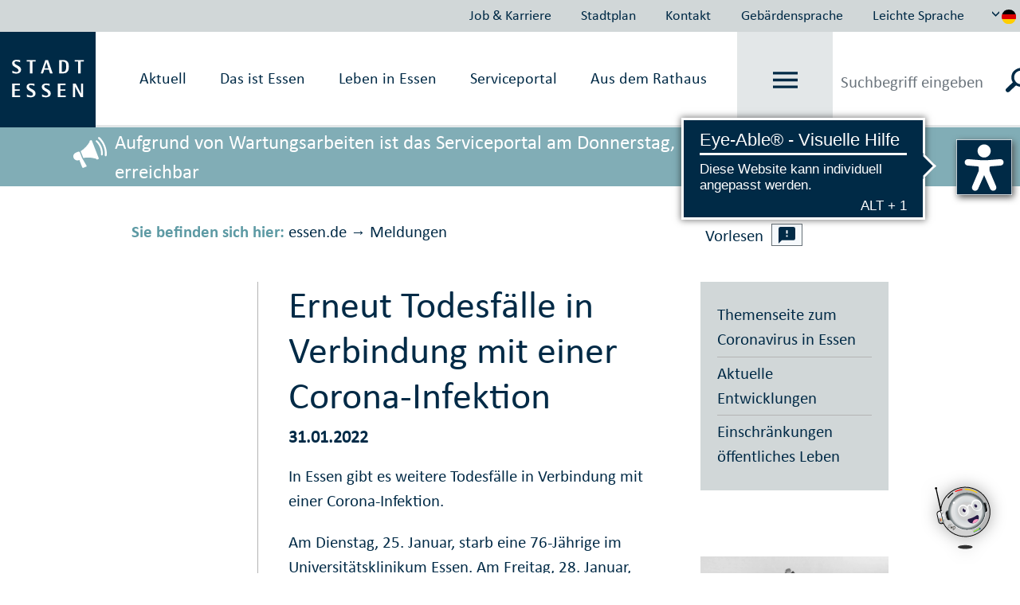

--- FILE ---
content_type: text/html
request_url: https://www.essen.de/meldungen/pressemeldung_1457797.de.html
body_size: 248204
content:







	<!doctype html>
	<html lang="de">
	<head>
<head>
	<meta http-equiv="Content-type" content="text/html; charset=utf-8" />
	<meta http-equiv="X-UA-Compatible" content="IE=edge"/>
	<meta http-equiv="Expires" content="0" />
	<meta http-equiv="Pragma" content="no-cache" />
	<meta http-equiv="Cache-control" content="no-cache" />
	<meta http-equiv="content-language" content="de" />
	<meta name="date" content="2022-01-31" />
	<meta name="dateDE" content="31.01.2022" />
	<meta name="Datum" content="01/31/2022" />
	<meta http-equiv="Last-Modified" content="31/01/2022 00:00">
	<meta name="meta-search-customDate" content="31/01/2022 00:00" />
	<meta name="Last-Modified-ISO" content="2022-01-31T00:00:00.000Z" />
<meta name="breadcrumb_json" content="[{&quot;title&quot;:&quot;essen.de&quot;,&quot;url&quot;:&quot;https://www.essen.de&quot;},{&quot;title&quot;:&quot;Meldungen&quot;,&quot;url&quot;:&quot;https://www.essen.de/meldungen/Pressemeldungen.de.jsp&quot;}]" />  
		<meta name="meta-search-source" content="Meldung" pub-date="2022-01-31" />
		<meta name="robots" content="index" />
				<meta property="og:image" content="https://media.essen.de/media/wwwessende/bilder/bilderpool_1/aktuelles_thema/covid_19/trauerfaelle/2018-07-10_9737_Rathaus_SW.jpg" />
	<meta name="google-site-verification" content="Qrg5bYYJ8MZelp7I8D0zobRitJrrm84SEJAUEoYQWmw" />
	<meta name="revisit-after" content="1 days" />
	<meta http-equiv="Expires" content="0" />
    <meta charset="utf-8">
    <meta name="viewport" content="width=device-width, initial-scale=1, shrink-to-fit=no">
		<link rel="shortcut icon" type="image/ico" href="https://media.essen.de/media/wwwessende/technik/images_25/favicon_stadt_essen.ico" />
	<title>
			Erneut Todesfälle in Verbindung mit einer Corona-Infektion - essen.de
		</title>
	<link rel="stylesheet" href="https://js.arcgis.com/4.14/esri/themes/light/main.css">
	<link rel="stylesheet" type="text/css" href="https://media.essen.de/media/global/module/webforms_1/css_11/webforms-min.css" />
		<link href="https://media.essen.de/media/wwwessende/essen_de_technik/styles/essen_de_css-wrapper.css" rel="stylesheet" type="text/css" />
	    <script src="
			https://media.essen.de/media/wwwessende/essen_de_technik/javascript_18/javascript_wrapper.js
	" type="text/javascript"></script>
	<script src="https://media.essen.de/media/wwwessende/essen_de_technik/javascript_18/javascript_custom_wrapper.js" type="text/javascript"></script>
		<link rel="shortcut icon" type="image/ico" href="https://media.essen.de/media/wwwessende/technik/images_25/favicon_stadt_essen.ico" />
	<script type="text/javascript" src="https://media.essen.de/media/global/module/webforms_1/javascript_minified/json2-min.js"></script>
	<script type="text/javascript" src="https://media.essen.de/media/global/module/webforms_1/javascript_minified/jqueryautocomplete-min.js"></script>
	<script type="text/javascript" src="https://media.essen.de/media/global/module/webforms_1/javascript_minified/jquery-format-13-min.js"></script>
	<script type="text/javascript" src="https://media.essen.de/media/global/module/webforms_1/javascript_minified/jquery_ui_widget_js-min.js"></script>
	<script type="text/javascript" src="https://media.essen.de/media/global/module/webforms_1/javascript_minified/load-imageallmin.js"></script>
	<script type="text/javascript" src="https://media.essen.de/media/global/module/webforms_1/javascript_minified/canvas-to-blobmin.js"></script>
	<script type="text/javascript" src="https://media.essen.de/media/global/module/webforms_1/javascript_minified/jquery_xdr_transport_js-min.js"></script>
	<script type="text/javascript" src="https://media.essen.de/media/global/module/webforms_1/javascript_minified/jquery_iframe_transport-min.js"></script>
	<script type="text/javascript" src="https://media.essen.de/media/global/module/webforms_1/javascript_minified/jquery_fileupload_9_11_2-min.js"></script>
	<script type="text/javascript" src="https://media.essen.de/media/global/module/webforms_1/javascript_minified/jquery_fileupload_process_9_11_2-min.js"></script>
	<script type="text/javascript" src="https://media.essen.de/media/global/module/webforms_1/javascript_minified/jquery_fileupload_image_9_11_2-min.js"></script>
	<script type="text/javascript" src="https://media.essen.de/media/global/layout_2/javascript_2/jquery_blockui/jqueryblockUI.js"></script>
	<script type="text/javascript" src="https://media.essen.de/media/global/module/webforms_1/javascript_15/jquery-webforms-1_8.js"></script>
	<script src="//f1-eu.readspeaker.com/script/9747/webReader/webReader.js?pids=wr" type="text/javascript"></script>
	<script type="text/javascript">window.rsConf = {general: {usePost: true, readidOrder: true}};</script>
	
	
	
</head>
	</head>
	<body>
<script>if(!"gdprAppliesGlobally" in window){window.gdprAppliesGlobally=true}if(!("cmp_id" in window)||window.cmp_id<1){window.cmp_id=0}if(!("cmp_cdid" in window)){window.cmp_cdid="ffa1b5464ab0"}if(!("cmp_params" in window)){window.cmp_params=""}if(!("cmp_host" in window)){window.cmp_host="c.delivery.consentmanager.net"}if(!("cmp_cdn" in window)){window.cmp_cdn="cdn.consentmanager.net"}if(!("cmp_proto" in window)){window.cmp_proto="https:"}if(!("cmp_codesrc" in window)){window.cmp_codesrc="1"}window.cmp_getsupportedLangs=function(){var b=["DE","EN","FR","IT","NO","DA","FI","ES","PT","RO","BG","ET","EL","GA","HR","LV","LT","MT","NL","PL","SV","SK","SL","CS","HU","RU","SR","ZH","TR","UK","AR","BS"];if("cmp_customlanguages" in window){for(var a=0;a<window.cmp_customlanguages.length;a++){b.push(window.cmp_customlanguages[a].l.toUpperCase())}}return b};window.cmp_getRTLLangs=function(){var a=["AR"];if("cmp_customlanguages" in window){for(var b=0;b<window.cmp_customlanguages.length;b++){if("r" in window.cmp_customlanguages[b]&&window.cmp_customlanguages[b].r){a.push(window.cmp_customlanguages[b].l)}}}return a};window.cmp_getlang=function(j){if(typeof(j)!="boolean"){j=true}if(j&&typeof(cmp_getlang.usedlang)=="string"&&cmp_getlang.usedlang!==""){return cmp_getlang.usedlang}var g=window.cmp_getsupportedLangs();var c=[];var f=location.hash;var e=location.search;var a="languages" in navigator?navigator.languages:[];if(f.indexOf("cmplang=")!=-1){c.push(f.substr(f.indexOf("cmplang=")+8,2).toUpperCase())}else{if(e.indexOf("cmplang=")!=-1){c.push(e.substr(e.indexOf("cmplang=")+8,2).toUpperCase())}else{if("cmp_setlang" in window&&window.cmp_setlang!=""){c.push(window.cmp_setlang.toUpperCase())}else{if(a.length>0){for(var d=0;d<a.length;d++){c.push(a[d])}}}}}if("language" in navigator){c.push(navigator.language)}if("userLanguage" in navigator){c.push(navigator.userLanguage)}var h="";for(var d=0;d<c.length;d++){var b=c[d].toUpperCase();if(g.indexOf(b)!=-1){h=b;break}if(b.indexOf("-")!=-1){b=b.substr(0,2)}if(g.indexOf(b)!=-1){h=b;break}}if(h==""&&typeof(cmp_getlang.defaultlang)=="string"&&cmp_getlang.defaultlang!==""){return cmp_getlang.defaultlang}else{if(h==""){h="EN"}}h=h.toUpperCase();return h};(function(){var u=document;var v=u.getElementsByTagName;var h=window;var o="";var b="_en";if("cmp_getlang" in h){o=h.cmp_getlang().toLowerCase();if("cmp_customlanguages" in h){for(var q=0;q<h.cmp_customlanguages.length;q++){if(h.cmp_customlanguages[q].l.toUpperCase()==o.toUpperCase()){o="en";break}}}b="_"+o}function x(i,e){var w="";i+="=";var s=i.length;var d=location;if(d.hash.indexOf(i)!=-1){w=d.hash.substr(d.hash.indexOf(i)+s,9999)}else{if(d.search.indexOf(i)!=-1){w=d.search.substr(d.search.indexOf(i)+s,9999)}else{return e}}if(w.indexOf("&")!=-1){w=w.substr(0,w.indexOf("&"))}return w}var k=("cmp_proto" in h)?h.cmp_proto:"https:";if(k!="http:"&&k!="https:"){k="https:"}var g=("cmp_ref" in h)?h.cmp_ref:location.href;var j=u.createElement("script");j.setAttribute("data-cmp-ab","1");var c=x("cmpdesign","cmp_design" in h?h.cmp_design:"");var f=x("cmpregulationkey","cmp_regulationkey" in h?h.cmp_regulationkey:"");var r=x("cmpgppkey","cmp_gppkey" in h?h.cmp_gppkey:"");var n=x("cmpatt","cmp_att" in h?h.cmp_att:"");j.src=k+"//"+h.cmp_host+"/delivery/cmp.php?"+("cmp_id" in h&&h.cmp_id>0?"id="+h.cmp_id:"")+("cmp_cdid" in h?"&cdid="+h.cmp_cdid:"")+"&h="+encodeURIComponent(g)+(c!=""?"&cmpdesign="+encodeURIComponent(c):"")+(f!=""?"&cmpregulationkey="+encodeURIComponent(f):"")+(r!=""?"&cmpgppkey="+encodeURIComponent(r):"")+(n!=""?"&cmpatt="+encodeURIComponent(n):"")+("cmp_params" in h?"&"+h.cmp_params:"")+(u.cookie.length>0?"&__cmpfcc=1":"")+"&l="+o.toLowerCase()+"&o="+(new Date()).getTime();j.type="text/javascript";j.async=true;if(u.currentScript&&u.currentScript.parentElement){u.currentScript.parentElement.appendChild(j)}else{if(u.body){u.body.appendChild(j)}else{var t=v("body");if(t.length==0){t=v("div")}if(t.length==0){t=v("span")}if(t.length==0){t=v("ins")}if(t.length==0){t=v("script")}if(t.length==0){t=v("head")}if(t.length>0){t[0].appendChild(j)}}}var m="js";var p=x("cmpdebugunminimized","cmpdebugunminimized" in h?h.cmpdebugunminimized:0)>0?"":".min";var a=x("cmpdebugcoverage","cmp_debugcoverage" in h?h.cmp_debugcoverage:"");if(a=="1"){m="instrumented";p=""}var j=u.createElement("script");j.src=k+"//"+h.cmp_cdn+"/delivery/"+m+"/cmp"+b+p+".js";j.type="text/javascript";j.setAttribute("data-cmp-ab","1");j.async=true;if(u.currentScript&&u.currentScript.parentElement){u.currentScript.parentElement.appendChild(j)}else{if(u.body){u.body.appendChild(j)}else{var t=v("body");if(t.length==0){t=v("div")}if(t.length==0){t=v("span")}if(t.length==0){t=v("ins")}if(t.length==0){t=v("script")}if(t.length==0){t=v("head")}if(t.length>0){t[0].appendChild(j)}}}})();window.cmp_addFrame=function(b){if(!window.frames[b]){if(document.body){var a=document.createElement("iframe");a.style.cssText="display:none";if("cmp_cdn" in window&&"cmp_ultrablocking" in window&&window.cmp_ultrablocking>0){a.src="//"+window.cmp_cdn+"/delivery/empty.html"}a.name=b;a.setAttribute("title","Intentionally hidden, please ignore");a.setAttribute("role","none");a.setAttribute("tabindex","-1");document.body.appendChild(a)}else{window.setTimeout(window.cmp_addFrame,10,b)}}};window.cmp_rc=function(h){var b=document.cookie;var f="";var d=0;while(b!=""&&d<100){d++;while(b.substr(0,1)==" "){b=b.substr(1,b.length)}var g=b.substring(0,b.indexOf("="));if(b.indexOf(";")!=-1){var c=b.substring(b.indexOf("=")+1,b.indexOf(";"))}else{var c=b.substr(b.indexOf("=")+1,b.length)}if(h==g){f=c}var e=b.indexOf(";")+1;if(e==0){e=b.length}b=b.substring(e,b.length)}return(f)};window.cmp_stub=function(){var a=arguments;__cmp.a=__cmp.a||[];if(!a.length){return __cmp.a}else{if(a[0]==="ping"){if(a[1]===2){a[2]({gdprApplies:gdprAppliesGlobally,cmpLoaded:false,cmpStatus:"stub",displayStatus:"hidden",apiVersion:"2.2",cmpId:31},true)}else{a[2](false,true)}}else{if(a[0]==="getUSPData"){a[2]({version:1,uspString:window.cmp_rc("")},true)}else{if(a[0]==="getTCData"){__cmp.a.push([].slice.apply(a))}else{if(a[0]==="addEventListener"||a[0]==="removeEventListener"){__cmp.a.push([].slice.apply(a))}else{if(a.length==4&&a[3]===false){a[2]({},false)}else{__cmp.a.push([].slice.apply(a))}}}}}}};window.cmp_gpp_ping=function(){return{gppVersion:"1.0",cmpStatus:"stub",cmpDisplayStatus:"hidden",supportedAPIs:["tcfca","usnat","usca","usva","usco","usut","usct"],cmpId:31}};window.cmp_gppstub=function(){var a=arguments;__gpp.q=__gpp.q||[];if(!a.length){return __gpp.q}var g=a[0];var f=a.length>1?a[1]:null;var e=a.length>2?a[2]:null;if(g==="ping"){return window.cmp_gpp_ping()}else{if(g==="addEventListener"){__gpp.e=__gpp.e||[];if(!("lastId" in __gpp)){__gpp.lastId=0}__gpp.lastId++;var c=__gpp.lastId;__gpp.e.push({id:c,callback:f});return{eventName:"listenerRegistered",listenerId:c,data:true,pingData:window.cmp_gpp_ping()}}else{if(g==="removeEventListener"){var h=false;__gpp.e=__gpp.e||[];for(var d=0;d<__gpp.e.length;d++){if(__gpp.e[d].id==e){__gpp.e[d].splice(d,1);h=true;break}}return{eventName:"listenerRemoved",listenerId:e,data:h,pingData:window.cmp_gpp_ping()}}else{if(g==="getGPPData"){return{sectionId:3,gppVersion:1,sectionList:[],applicableSections:[0],gppString:"",pingData:window.cmp_gpp_ping()}}else{if(g==="hasSection"||g==="getSection"||g==="getField"){return null}else{__gpp.q.push([].slice.apply(a))}}}}}};window.cmp_msghandler=function(d){var a=typeof d.data==="string";try{var c=a?JSON.parse(d.data):d.data}catch(f){var c=null}if(typeof(c)==="object"&&c!==null&&"__cmpCall" in c){var b=c.__cmpCall;window.__cmp(b.command,b.parameter,function(h,g){var e={__cmpReturn:{returnValue:h,success:g,callId:b.callId}};d.source.postMessage(a?JSON.stringify(e):e,"*")})}if(typeof(c)==="object"&&c!==null&&"__uspapiCall" in c){var b=c.__uspapiCall;window.__uspapi(b.command,b.version,function(h,g){var e={__uspapiReturn:{returnValue:h,success:g,callId:b.callId}};d.source.postMessage(a?JSON.stringify(e):e,"*")})}if(typeof(c)==="object"&&c!==null&&"__tcfapiCall" in c){var b=c.__tcfapiCall;window.__tcfapi(b.command,b.version,function(h,g){var e={__tcfapiReturn:{returnValue:h,success:g,callId:b.callId}};d.source.postMessage(a?JSON.stringify(e):e,"*")},b.parameter)}if(typeof(c)==="object"&&c!==null&&"__gppCall" in c){var b=c.__gppCall;window.__gpp(b.command,function(h,g){var e={__gppReturn:{returnValue:h,success:g,callId:b.callId}};d.source.postMessage(a?JSON.stringify(e):e,"*")},"parameter" in b?b.parameter:null,"version" in b?b.version:1)}};window.cmp_setStub=function(a){if(!(a in window)||(typeof(window[a])!=="function"&&typeof(window[a])!=="object"&&(typeof(window[a])==="undefined"||window[a]!==null))){window[a]=window.cmp_stub;window[a].msgHandler=window.cmp_msghandler;window.addEventListener("message",window.cmp_msghandler,false)}};window.cmp_setGppStub=function(a){if(!(a in window)||(typeof(window[a])!=="function"&&typeof(window[a])!=="object"&&(typeof(window[a])==="undefined"||window[a]!==null))){window[a]=window.cmp_gppstub;window[a].msgHandler=window.cmp_msghandler;window.addEventListener("message",window.cmp_msghandler,false)}};window.cmp_addFrame("__cmpLocator");if(!("cmp_disableusp" in window)||!window.cmp_disableusp){window.cmp_addFrame("__uspapiLocator")}if(!("cmp_disabletcf" in window)||!window.cmp_disabletcf){window.cmp_addFrame("__tcfapiLocator")}if(!("cmp_disablegpp" in window)||!window.cmp_disablegpp){window.cmp_addFrame("__gppLocator")}window.cmp_setStub("__cmp");if(!("cmp_disabletcf" in window)||!window.cmp_disabletcf){window.cmp_setStub("__tcfapi")}if(!("cmp_disableusp" in window)||!window.cmp_disableusp){window.cmp_setStub("__uspapi")}if(!("cmp_disablegpp" in window)||!window.cmp_disablegpp){window.cmp_setGppStub("__gpp")};</script>
       	<a name="top"></a>
        <div class="container-fluid essendeCssWrapper" id="essenMetaNav" data-nosnippet>
	<div class="row justify-content-end">             
			<ul class="nav">
					<li class="nav-item nav-link" ><a href="https://www.essen.de/essenaktuell/job_und_karriere_/uebersicht.de.html">Job & Karriere</a></li>
					<li class="nav-item nav-link" ><a href="https://www.essen.de/dasistessen/geoportal/uebersicht.de.html">Stadtplan</a></li>
					<li class="nav-item nav-link" ><a href="https://www.essen.de/kontakt.de.html">Kontakt</a></li>
					<li class="nav-item nav-link" ><a href="https://www.essen.de/video_in_gebaerdensprache.de.html">Geb&auml;rdensprache</a></li>
					<li class="nav-item nav-link" ><a href="https://www.essen.de/leichte_sprache/startseiteleichtesprache.de.html">Leichte Sprache</a></li>
			</ul>
		<div class="btn-group dropdown">
			<button type="button" id="sprachwechsel" class="btn dropdown-toggle" data-toggle="dropdown" data-target="sprachDropdown"  aria-haspopup="true" aria-expanded="false">
				<svg class="icon" id="iconUp"><use href="#pfeil-oben" xlink:href="#pfeil-oben"></use></svg>
				<svg class="icon" id="iconDown"><use href="#pfeil-unten" xlink:href="#pfeil-unten"></use></svg>
					<img src="https://media.essen.de/media/wwwessende/essen_de_technik/svg/flagge_de.svg" alt="Grafik: Länderflagge Deutschland zur Steuerung der Sprachausgabe" />
			</button>
			<div class="dropdown-menu dropdown-menu-right text-center" id="sprachDropdown" x-placement="bottom-start">
						<a href="https://www.essen.de/welcome_to_essen.en.html" class="dropdown-item" title="Link to the English website" class="language_select">
							<img src="https://media.essen.de/media/wwwessende/essen_de_technik/svg/flagge_en.svg" alt="Grafik: Länderflagge Vereinigtes Königreich zur Steuerung der Sprachausgabe"/>
						</a>
			</div>
		</div>
	</div>
</div>
<nav class="collapse essendeCssWrapper" id="essen_burgermenue">
<!--googleoff:all-->
<div class="" id="essenBurgermenueOverlay"></div>		
<div class="container-fluid">
	<div class="row no-gutters justify-content-end" id="essenBurgermenueHeader">
		<div class="d-flex align-items-center justify-content-center">
			<a data-toggle="collapse" href="#essen_burgermenue" role="button" aria-expanded="false">
				schließen <svg class="icon"><use href="#x" xlink:href="#x"></use></svg>
			</a>
		</div>
	</div>
	<div class="row" id="essenBurgermenueContent">
		<div class="w-25 spalte1">
			<h2>
					Willkommen auf essen.de
			</h2>
		</div>
		<div class="w-75 spalte9">
			<ul id="mobileBreadcrumbNavi">
			</ul>
			<div class="naviContainer">
				<ul id="navi">	
					<li class="  withSubfolders" data-id="1738287" data-level="0">
							<span class="pfeil">&#9654;</span>
					<a href="https://www.essen.de/aktuell.de.html" class="justify-content-between d-flex " data-link="https://www.essen.de/aktuell.de.html" data-id="1738287" data-level="0">
						<span class="text portal d-flex justify-content-between align-items-center">
	                		Aktuell
	                	</span>
	                		<svg class="icon"><use href="#pfeil-rechts" xlink:href="#pfeil-rechts"></use></svg>
	                </a>
					<ul class="sub sub-2">
					<li class="  withSubfolders" data-id="1886121" data-level="1">
					<a href="https://www.essen.de/essenaktuell/job_und_karriere_/uebersicht.de.html" class="justify-content-between d-flex " data-link="https://www.essen.de/essenaktuell/job_und_karriere_/uebersicht.de.html" data-id="1886121" data-level="1">
						<span class="text portal d-flex justify-content-between align-items-center">
	                		Job und Karriere 
	                	</span>
	                		<svg class="icon"><use href="#pfeil-rechts" xlink:href="#pfeil-rechts"></use></svg>
	                </a>
					<ul class="sub sub-3">
					<li class=" " data-id="1894620" data-level="2">
					<a href="https://www.essen.de/essenaktuell/job_und_karriere_/stadt_essen_als_arbeitgeberin/arbeitgeberin_stadt_essen__.de.html" class=" " data-link="https://www.essen.de/essenaktuell/job_und_karriere_/stadt_essen_als_arbeitgeberin/arbeitgeberin_stadt_essen__.de.html" data-id="1894620" data-level="2">
						<span class="text portal d-flex justify-content-between align-items-center">
	                		Arbeit&shy;ge&shy;berin Stadt Essen
	                	</span>
	                </a>
				</li>
					<li class=" " data-id="2858854" data-level="2">
					<a href="https://www.essen.de/essenaktuell/job_und_karriere_/arbeitgebermarke_1/arbeitgebermarke_1.de.html" class=" " data-link="https://www.essen.de/essenaktuell/job_und_karriere_/arbeitgebermarke_1/arbeitgebermarke_1.de.html" data-id="2858854" data-level="2">
						<span class="text portal d-flex justify-content-between align-items-center">
	                		Arbeitgeber&shy;marke
	                	</span>
	                </a>
				</li>
					<li class=" " data-id="1894978" data-level="2">
					<a href="https://www.essen.de/essenaktuell/job_und_karriere_/stellen/stellenangebote_und_dauerausschreibungen.de.html" class=" " data-link="https://www.essen.de/essenaktuell/job_und_karriere_/stellen/stellenangebote_und_dauerausschreibungen.de.html" data-id="1894978" data-level="2">
						<span class="text portal d-flex justify-content-between align-items-center">
	                		Stellen&shy;an&shy;ge&shy;bo&shy;te
	                	</span>
	                </a>
				</li>
					<li class="  withSubfolders" data-id="2155814" data-level="2">
					<a href="https://www.essen.de/essenaktuell/job_und_karriere_/fortbildung/studieninstitut_1/themenseite_studieninstitut_neu.de.html" class="justify-content-between d-flex " data-link="https://www.essen.de/essenaktuell/job_und_karriere_/fortbildung/studieninstitut_1/themenseite_studieninstitut_neu.de.html" data-id="2155814" data-level="2">
						<span class="text portal d-flex justify-content-between align-items-center">
	                		Fortbildung
	                	</span>
	                </a>
				</li>
					<li class=" " data-id="1901191" data-level="2">
					<a href="https://www.essen.de/essenaktuell/job_und_karriere_/ausbildung_2/ausbildung.de.html" class=" " data-link="https://www.essen.de/essenaktuell/job_und_karriere_/ausbildung_2/ausbildung.de.html" data-id="1901191" data-level="2">
						<span class="text portal d-flex justify-content-between align-items-center">
	                		Ausbildung
	                	</span>
	                </a>
				</li>
					<li class=" " data-id="2155818" data-level="2">
					<a href="https://www.essen.de/essenaktuell/job_und_karriere_/aktuelle_angebote/aktuelle_ausbildungsangebote.de.html" class=" " data-link="https://www.essen.de/essenaktuell/job_und_karriere_/aktuelle_angebote/aktuelle_ausbildungsangebote.de.html" data-id="2155818" data-level="2">
						<span class="text portal d-flex justify-content-between align-items-center">
	                		Aktuelle Angebote
	                	</span>
	                </a>
				</li>
					<li class=" " data-id="2155813" data-level="2">
					<a href="https://www.essen.de/essenaktuell/job_und_karriere_/ausbildungsberufe/uebersicht_ausbildungsberufe.de.html" class=" " data-link="https://www.essen.de/essenaktuell/job_und_karriere_/ausbildungsberufe/uebersicht_ausbildungsberufe.de.html" data-id="2155813" data-level="2">
						<span class="text portal d-flex justify-content-between align-items-center">
	                		Ausbildungs&shy;berufe
	                	</span>
	                </a>
				</li>
					<li class=" " data-id="1901185" data-level="2">
					<a href="https://www.essen.de/essenaktuell/job_und_karriere_/studium/bachelor_studiengaenge_bei_der_stadt_essen.de.html" class=" " data-link="https://www.essen.de/essenaktuell/job_und_karriere_/studium/bachelor_studiengaenge_bei_der_stadt_essen.de.html" data-id="1901185" data-level="2">
						<span class="text portal d-flex justify-content-between align-items-center">
	                		Studium
	                	</span>
	                </a>
				</li>
					<li class=" " data-id="2768803" data-level="2">
					<a href="https://www.essen.de/essenaktuell/job_und_karriere_/trainee/trainee_diebestenfueressen.de.html" class=" " data-link="https://www.essen.de/essenaktuell/job_und_karriere_/trainee/trainee_diebestenfueressen.de.html" data-id="2768803" data-level="2">
						<span class="text portal d-flex justify-content-between align-items-center">
	                		Trainee
	                	</span>
	                </a>
				</li>
					<li class=" " data-id="2804407" data-level="2">
					<a href="https://www.essen.de/essenaktuell/job_und_karriere_/studentische_aushilfe/studentische_aushilfe_stadt_essen.de.html" class=" " data-link="https://www.essen.de/essenaktuell/job_und_karriere_/studentische_aushilfe/studentische_aushilfe_stadt_essen.de.html" data-id="2804407" data-level="2">
						<span class="text portal d-flex justify-content-between align-items-center">
	                		Studentische Aushilfe
	                	</span>
	                </a>
				</li>
					<li class=" " data-id="1914686" data-level="2">
					<a href="https://www.essen.de/essenaktuell/job_und_karriere_/quereinstieg/quereinstieg_bei_der_stadt_essen.de.html" class=" " data-link="https://www.essen.de/essenaktuell/job_und_karriere_/quereinstieg/quereinstieg_bei_der_stadt_essen.de.html" data-id="1914686" data-level="2">
						<span class="text portal d-flex justify-content-between align-items-center">
	                		Quer&shy;einstieg
	                	</span>
	                </a>
				</li>
					<li class=" " data-id="1924255" data-level="2">
					<a href="https://www.essen.de/essenaktuell/job_und_karriere_/praktikum_und_freiwilligendienste/uebersicht_praktika_und_freiwilligendienste.de.html" class=" " data-link="https://www.essen.de/essenaktuell/job_und_karriere_/praktikum_und_freiwilligendienste/uebersicht_praktika_und_freiwilligendienste.de.html" data-id="1924255" data-level="2">
						<span class="text portal d-flex justify-content-between align-items-center">
	                		Praktikum und Frei&shy;willigen&shy;dienste
	                	</span>
	                </a>
				</li>
					<li class=" " data-id="2847097" data-level="2">
					<a href="https://www.essen.de/essenaktuell/job_und_karriere_/einblicke/einblicke_in_die_stadt_essen.de.html" class=" " data-link="https://www.essen.de/essenaktuell/job_und_karriere_/einblicke/einblicke_in_die_stadt_essen.de.html" data-id="2847097" data-level="2">
						<span class="text portal d-flex justify-content-between align-items-center">
	                		Einblicke
	                	</span>
	                </a>
				</li></ul></li>
					<li class=" " data-id="2779347" data-level="1">
					<a href="https://www.essen.de/essenaktuell/stadtplan/geoportal_2.de.html" class=" " data-link="https://www.essen.de/essenaktuell/stadtplan/geoportal_2.de.html" data-id="2779347" data-level="1">
						<span class="text portal d-flex justify-content-between align-items-center">
	                		Stadtplan
	                	</span>
	                </a>
				</li>
					<li class=" " data-id="2779348" data-level="1">
					<a href="https://www.essen.de/essenaktuell/kontakt/kontakt_stadt_essen.de.html" class=" " data-link="https://www.essen.de/essenaktuell/kontakt/kontakt_stadt_essen.de.html" data-id="2779348" data-level="1">
						<span class="text portal d-flex justify-content-between align-items-center">
	                		Kontakt
	                	</span>
	                </a>
				</li>
					<li class=" " data-id="2779349" data-level="1">
					<a href="https://www.essen.de/essenaktuell/gebaerdensprache/video_in_gebaerdensprache.de.html" class=" " data-link="https://www.essen.de/essenaktuell/gebaerdensprache/video_in_gebaerdensprache.de.html" data-id="2779349" data-level="1">
						<span class="text portal d-flex justify-content-between align-items-center">
	                		Gebärdensprache
	                	</span>
	                </a>
				</li>
					<li class=" " data-id="2779350" data-level="1">
					<a href="https://www.essen.de/essenaktuell/leichte_sprache_1/leichte_sprache_startseite.de.html" class=" " data-link="https://www.essen.de/essenaktuell/leichte_sprache_1/leichte_sprache_startseite.de.html" data-id="2779350" data-level="1">
						<span class="text portal d-flex justify-content-between align-items-center">
	                		Leichte Sprache
	                	</span>
	                </a>
				</li>
					<li class=" " data-id="2810441" data-level="1">
					<a href="https://opendata.essen.de/" class=" " data-link="https://opendata.essen.de/" data-id="2810441" data-level="1">
						<span class="text portal d-flex justify-content-between align-items-center">
	                		OpenData
	                	</span>
	                </a>
				</li>
					<li class=" " data-id="2810442" data-level="1">
					<a href="https://ris.essen.de/" class=" " data-link="https://ris.essen.de/" data-id="2810442" data-level="1">
						<span class="text portal d-flex justify-content-between align-items-center">
	                		RIS
	                	</span>
	                </a>
				</li>
					<li class=" " data-id="2810443" data-level="1">
					<a href="https://www.essen.de/essenaktuell/statistik/statistik_im_ueberblick.de.html" class=" " data-link="https://www.essen.de/essenaktuell/statistik/statistik_im_ueberblick.de.html" data-id="2810443" data-level="1">
						<span class="text portal d-flex justify-content-between align-items-center">
	                		Statistik
	                	</span>
	                </a>
				</li></ul></li>
					<li class="  withSubfolders" data-id="1738288" data-level="0">
							<span class="pfeil">&#9654;</span>
					<a href="https://www.essen.de/dasistessen.de.jsp" class="justify-content-between d-flex " data-link="https://www.essen.de/dasistessen.de.jsp" data-id="1738288" data-level="0">
						<span class="text portal d-flex justify-content-between align-items-center">
	                		Das ist Essen
	                	</span>
	                		<svg class="icon"><use href="#pfeil-rechts" xlink:href="#pfeil-rechts"></use></svg>
	                </a>
					<ul class="sub sub-2">
					<li class=" " data-id="1785773" data-level="1">
					<a href="https://www.essen.de/dasistessen/stadtportraet/stadtportraet_.de.html" class=" " data-link="https://www.essen.de/dasistessen/stadtportraet/stadtportraet_.de.html" data-id="1785773" data-level="1">
						<span class="text portal d-flex justify-content-between align-items-center">
	                		Stadtporträt
	                	</span>
	                </a>
				</li>
					<li class="  withSubfolders" data-id="1785775" data-level="1">
					<a href="https://www.essen.de/dasistessen/stadtgeschichte_1/baudenkmalschutz_und_pflege/einblicke_in_baudenkmalschutz_und__pflege.de.html" class="justify-content-between d-flex " data-link="https://www.essen.de/dasistessen/stadtgeschichte_1/baudenkmalschutz_und_pflege/einblicke_in_baudenkmalschutz_und__pflege.de.html" data-id="1785775" data-level="1">
						<span class="text portal d-flex justify-content-between align-items-center">
	                		Stadtgeschichte
	                	</span>
	                		<svg class="icon"><use href="#pfeil-rechts" xlink:href="#pfeil-rechts"></use></svg>
	                </a>
					<ul class="sub sub-3">
					<li class=" " data-id="1963416" data-level="2">
					<a href="https://www.essen.de/dasistessen/stadtgeschichte_1/baudenkmalschutz_und_pflege/einblicke_in_baudenkmalschutz_und__pflege.de.html" class=" " data-link="https://www.essen.de/dasistessen/stadtgeschichte_1/baudenkmalschutz_und_pflege/einblicke_in_baudenkmalschutz_und__pflege.de.html" data-id="1963416" data-level="2">
						<span class="text portal d-flex justify-content-between align-items-center">
	                		Bau&shy;denk&shy;mal&shy;schutz und -pflege
	                	</span>
	                </a>
				</li>
					<li class="  withSubfolders" data-id="1785776" data-level="2">
					<a href="https://www.essen.de/dasistessen/stadtgeschichte_1/stadtarchaeologie/stadtarchaeologie___die_funde_des_monats.de.html" class="justify-content-between d-flex " data-link="https://www.essen.de/dasistessen/stadtgeschichte_1/stadtarchaeologie/stadtarchaeologie___die_funde_des_monats.de.html" data-id="1785776" data-level="2">
						<span class="text portal d-flex justify-content-between align-items-center">
	                		Stadt&shy;ar&shy;chä&shy;o&shy;logie
	                	</span>
	                </a>
				</li>
					<li class=" " data-id="2091112" data-level="2">
					<a href="https://www.essen.de/dasistessen/stadtgeschichte_1/stadtarchiv_1/stadtarchiv_startseite.de.html" class=" " data-link="https://www.essen.de/dasistessen/stadtgeschichte_1/stadtarchiv_1/stadtarchiv_startseite.de.html" data-id="2091112" data-level="2">
						<span class="text portal d-flex justify-content-between align-items-center">
	                		Stadtarchiv
	                	</span>
	                </a>
				</li></ul></li>
					<li class="  withSubfolders" data-id="1780247" data-level="1">
					<a href="https://www.essen.de/dasistessen/leben_im_gruenen_/gruen_in_essen.de.jsp" class="justify-content-between d-flex " data-link="https://www.essen.de/dasistessen/leben_im_gruenen_/gruen_in_essen.de.jsp" data-id="1780247" data-level="1">
						<span class="text portal d-flex justify-content-between align-items-center">
	                		Grünes Essen
	                	</span>
	                		<svg class="icon"><use href="#pfeil-rechts" xlink:href="#pfeil-rechts"></use></svg>
	                </a>
					<ul class="sub sub-3">
					<li class=" " data-id="1892180" data-level="2">
					<a href="https://www.essen.de/dasistessen/leben_im_gruenen_/aktiv_im_gruenen/aktiv_im_gruenen_1.de.html" class=" " data-link="https://www.essen.de/dasistessen/leben_im_gruenen_/aktiv_im_gruenen/aktiv_im_gruenen_1.de.html" data-id="1892180" data-level="2">
						<span class="text portal d-flex justify-content-between align-items-center">
	                		Aktiv im Grünen
	                	</span>
	                </a>
				</li>
					<li class=" " data-id="1892181" data-level="2">
					<a href="https://www.essen.de/dasistessen/leben_im_gruenen_/baeume_in_der_stadt/baeume_in_essen.de.html" class=" " data-link="https://www.essen.de/dasistessen/leben_im_gruenen_/baeume_in_der_stadt/baeume_in_essen.de.html" data-id="1892181" data-level="2">
						<span class="text portal d-flex justify-content-between align-items-center">
	                		Bäume in der Stadt
	                	</span>
	                </a>
				</li>
					<li class=" " data-id="1794825" data-level="2">
					<a href="https://www.essen.de/dasistessen/leben_im_gruenen_/friedhoefe_/friedhoefe_in_essen.de.html" class=" " data-link="https://www.essen.de/dasistessen/leben_im_gruenen_/friedhoefe_/friedhoefe_in_essen.de.html" data-id="1794825" data-level="2">
						<span class="text portal d-flex justify-content-between align-items-center">
	                		Friedhöfe
	                	</span>
	                </a>
				</li>
					<li class=" " data-id="1778783" data-level="2">
					<a href="https://www.essen.de/dasistessen/leben_im_gruenen_/grugapark_1/grugapark_essen.de.html" class=" " data-link="https://www.essen.de/dasistessen/leben_im_gruenen_/grugapark_1/grugapark_essen.de.html" data-id="1778783" data-level="2">
						<span class="text portal d-flex justify-content-between align-items-center">
	                		Grugapark
	                	</span>
	                </a>
				</li>
					<li class=" " data-id="1783049" data-level="2">
					<a href="https://www.essen.de/dasistessen/leben_im_gruenen_/isenburg_/die_isenburg.de.html" class=" " data-link="https://www.essen.de/dasistessen/leben_im_gruenen_/isenburg_/die_isenburg.de.html" data-id="1783049" data-level="2">
						<span class="text portal d-flex justify-content-between align-items-center">
	                		Isenburg 
	                	</span>
	                </a>
				</li>
					<li class=" " data-id="1892179" data-level="2">
					<a href="https://www.essen.de/dasistessen/leben_im_gruenen_/kleingaerten/kleingaerten_in_essen.de.html" class=" " data-link="https://www.essen.de/dasistessen/leben_im_gruenen_/kleingaerten/kleingaerten_in_essen.de.html" data-id="1892179" data-level="2">
						<span class="text portal d-flex justify-content-between align-items-center">
	                		Kleingärten
	                	</span>
	                </a>
				</li>
					<li class=" " data-id="1855125" data-level="2">
					<a href="https://www.essen.de/dasistessen/leben_im_gruenen_/parks_und_gruenflaechen/parks_und_gruenflaechen.de.html" class=" " data-link="https://www.essen.de/dasistessen/leben_im_gruenen_/parks_und_gruenflaechen/parks_und_gruenflaechen.de.html" data-id="1855125" data-level="2">
						<span class="text portal d-flex justify-content-between align-items-center">
	                		Parks und Grünflächen
	                	</span>
	                </a>
				</li>
					<li class=" " data-id="1793812" data-level="2">
					<a href="https://www.essen.de/dasistessen/leben_im_gruenen_/spielplaetze/spielplatz.de.html" class=" " data-link="https://www.essen.de/dasistessen/leben_im_gruenen_/spielplaetze/spielplatz.de.html" data-id="1793812" data-level="2">
						<span class="text portal d-flex justify-content-between align-items-center">
	                		Spielplätze
	                	</span>
	                </a>
				</li>
					<li class=" " data-id="1781502" data-level="2">
					<a href="https://www.essen.de/dasistessen/leben_im_gruenen_/wald/wald_in_essen.de.html" class=" " data-link="https://www.essen.de/dasistessen/leben_im_gruenen_/wald/wald_in_essen.de.html" data-id="1781502" data-level="2">
						<span class="text portal d-flex justify-content-between align-items-center">
	                		Wald
	                	</span>
	                </a>
				</li>
					<li class=" " data-id="2219230" data-level="2">
					<a href="https://www.essen.de/dasistessen/leben_im_gruenen_/aktuelle_gruenprojekte/aktuelle_gruenprojekte.de.html" class=" " data-link="https://www.essen.de/dasistessen/leben_im_gruenen_/aktuelle_gruenprojekte/aktuelle_gruenprojekte.de.html" data-id="2219230" data-level="2">
						<span class="text portal d-flex justify-content-between align-items-center">
	                		Aktuelle Grünprojekte
	                	</span>
	                </a>
				</li>
					<li class=" " data-id="2585369" data-level="2">
					<a href="https://www.essen.de/dasistessen/leben_im_gruenen_/biodiversitaet_und_klimaanpassung_1/biodiversitaet_und_klimaanpassungen.de.html" class=" " data-link="https://www.essen.de/dasistessen/leben_im_gruenen_/biodiversitaet_und_klimaanpassung_1/biodiversitaet_und_klimaanpassungen.de.html" data-id="2585369" data-level="2">
						<span class="text portal d-flex justify-content-between align-items-center">
	                		Biodiversität und Klimaanpassung
	                	</span>
	                </a>
				</li>
					<li class=" " data-id="2860062" data-level="2">
					<a href="https://www.essen.de/dasistessen/leben_im_gruenen_/masterplan_stadtgruen/masterplan_stadtgruen_1.de.html" class=" " data-link="https://www.essen.de/dasistessen/leben_im_gruenen_/masterplan_stadtgruen/masterplan_stadtgruen_1.de.html" data-id="2860062" data-level="2">
						<span class="text portal d-flex justify-content-between align-items-center">
	                		Masterplan Stadtgrün
	                	</span>
	                </a>
				</li></ul></li>
					<li class="  withSubfolders" data-id="3006014" data-level="1">
					<a href="https://www.essen.de/dasistessen/smart_city/startseite_.de.jsp" class="justify-content-between d-flex " data-link="https://www.essen.de/dasistessen/smart_city/startseite_.de.jsp" data-id="3006014" data-level="1">
						<span class="text portal d-flex justify-content-between align-items-center">
	                		Smart City
	                	</span>
	                		<svg class="icon"><use href="#pfeil-rechts" xlink:href="#pfeil-rechts"></use></svg>
	                </a>
					<ul class="sub sub-3">
					<li class=" " data-id="3023911" data-level="2">
					<a href="https://www.essen.de/dasistessen/smart_city/was_ist_eine_smart_city/was_ist_eine_smart_city.de.html" class=" " data-link="https://www.essen.de/dasistessen/smart_city/was_ist_eine_smart_city/was_ist_eine_smart_city.de.html" data-id="3023911" data-level="2">
						<span class="text portal d-flex justify-content-between align-items-center">
	                		Was ist eine Smart City?
	                	</span>
	                </a>
				</li>
					<li class=" " data-id="3023912" data-level="2">
					<a href="https://www.essen.de/dasistessen/smart_city/projekte_4/smart_city_projekte.de.html" class=" " data-link="https://www.essen.de/dasistessen/smart_city/projekte_4/smart_city_projekte.de.html" data-id="3023912" data-level="2">
						<span class="text portal d-flex justify-content-between align-items-center">
	                		Projekte
	                	</span>
	                </a>
				</li>
					<li class=" " data-id="3023913" data-level="2">
					<a href="https://www.essen.de/dasistessen/smart_city/dashboard_1/dashboard.de.html" class=" " data-link="https://www.essen.de/dasistessen/smart_city/dashboard_1/dashboard.de.html" data-id="3023913" data-level="2">
						<span class="text portal d-flex justify-content-between align-items-center">
	                		Dashboard
	                	</span>
	                </a>
				</li>
					<li class=" " data-id="3023914" data-level="2">
					<a href="https://www.essen.de/dasistessen/smart_city/smart_city_strategie_fuer_essen_1/strategie.de.html" class=" " data-link="https://www.essen.de/dasistessen/smart_city/smart_city_strategie_fuer_essen_1/strategie.de.html" data-id="3023914" data-level="2">
						<span class="text portal d-flex justify-content-between align-items-center">
	                		Smart-City-Strategie für Essen
	                	</span>
	                </a>
				</li>
					<li class=" " data-id="3023915" data-level="2">
					<a href="https://www.essen.de/dasistessen/smart_city/digitalstrategie_der_stadt_essen_1/digitalstrategie.de.html" class=" " data-link="https://www.essen.de/dasistessen/smart_city/digitalstrategie_der_stadt_essen_1/digitalstrategie.de.html" data-id="3023915" data-level="2">
						<span class="text portal d-flex justify-content-between align-items-center">
	                		Digitalstrategie der Stadt Essen
	                	</span>
	                </a>
				</li>
					<li class=" " data-id="3023916" data-level="2">
					<a href="https://www.essen.de/dasistessen/smart_city/handlungsfelder_1/handlungsfelder.de.html" class=" " data-link="https://www.essen.de/dasistessen/smart_city/handlungsfelder_1/handlungsfelder.de.html" data-id="3023916" data-level="2">
						<span class="text portal d-flex justify-content-between align-items-center">
	                		Handlungsfelder
	                	</span>
	                </a>
				</li>
					<li class=" " data-id="3023917" data-level="2">
					<a href="https://www.essen.de/dasistessen/smart_city/smart_city_index_1/index.de.html" class=" " data-link="https://www.essen.de/dasistessen/smart_city/smart_city_index_1/index.de.html" data-id="3023917" data-level="2">
						<span class="text portal d-flex justify-content-between align-items-center">
	                		Smart-City-Index
	                	</span>
	                </a>
				</li></ul></li>
					<li class="  withSubfolders" data-id="1785779" data-level="1">
					<a href="https://www.essen.de/dasistessen/international/uebersicht.de.jsp" class="justify-content-between d-flex " data-link="https://www.essen.de/dasistessen/international/uebersicht.de.jsp" data-id="1785779" data-level="1">
						<span class="text portal d-flex justify-content-between align-items-center">
	                		Essen International
	                	</span>
	                		<svg class="icon"><use href="#pfeil-rechts" xlink:href="#pfeil-rechts"></use></svg>
	                </a>
					<ul class="sub sub-3">
					<li class=" " data-id="1902772" data-level="2">
					<a href="https://www.essen.de/dasistessen/international/europe_direct_/europe_direct_startseite.de.jsp" class=" " data-link="https://www.essen.de/dasistessen/international/europe_direct_/europe_direct_startseite.de.jsp" data-id="1902772" data-level="2">
						<span class="text portal d-flex justify-content-between align-items-center">
	                		Europe Direct
	                	</span>
	                </a>
				</li>
					<li class=" " data-id="1928998" data-level="2">
					<a href="https://www.essen.de/dasistessen/international/globale_verantwortung/kommunale_entwicklungszusammenarbeit_.de.html" class=" " data-link="https://www.essen.de/dasistessen/international/globale_verantwortung/kommunale_entwicklungszusammenarbeit_.de.html" data-id="1928998" data-level="2">
						<span class="text portal d-flex justify-content-between align-items-center">
	                		Globale Verantwortung
	                	</span>
	                </a>
				</li>
					<li class=" " data-id="1951334" data-level="2">
					<a href="https://www.essen.de/dasistessen/international/partnerstaedte/essens_partnerstaedte.de.jsp" class=" " data-link="https://www.essen.de/dasistessen/international/partnerstaedte/essens_partnerstaedte.de.jsp" data-id="1951334" data-level="2">
						<span class="text portal d-flex justify-content-between align-items-center">
	                		Partnerstädte
	                	</span>
	                </a>
				</li>
					<li class=" " data-id="1928999" data-level="2">
					<a href="https://www.essen.de/dasistessen/international/internationale_projekte/eu_projekte_essen.de.html" class=" " data-link="https://www.essen.de/dasistessen/international/internationale_projekte/eu_projekte_essen.de.html" data-id="1928999" data-level="2">
						<span class="text portal d-flex justify-content-between align-items-center">
	                		Projekte
	                	</span>
	                </a>
				</li></ul></li>
					<li class="  withSubfolders" data-id="1785774" data-level="1">
					<a href="https://www.essen.de/dasistessen/stadtteile/die_essener_stadtteile/Essener_Stadtteile.de.html" class="justify-content-between d-flex " data-link="https://www.essen.de/dasistessen/stadtteile/die_essener_stadtteile/Essener_Stadtteile.de.html" data-id="1785774" data-level="1">
						<span class="text portal d-flex justify-content-between align-items-center">
	                		Stadtteile
	                	</span>
	                		<svg class="icon"><use href="#pfeil-rechts" xlink:href="#pfeil-rechts"></use></svg>
	                </a>
					<ul class="sub sub-3">
					<li class=" " data-id="1938676" data-level="2">
					<a href="https://www.essen.de/dasistessen/stadtteile/die_essener_stadtteile/Essener_Stadtteile.de.html" class=" " data-link="https://www.essen.de/dasistessen/stadtteile/die_essener_stadtteile/Essener_Stadtteile.de.html" data-id="1938676" data-level="2">
						<span class="text portal d-flex justify-content-between align-items-center">
	                		Übersicht
	                	</span>
	                </a>
				</li></ul></li>
					<li class=" " data-id="1785778" data-level="1">
					<a href="https://www.essen.de/dasistessen/essen_in_zahlen/statistik_im_ueberblick.de.html" class=" " data-link="https://www.essen.de/dasistessen/essen_in_zahlen/statistik_im_ueberblick.de.html" data-id="1785778" data-level="1">
						<span class="text portal d-flex justify-content-between align-items-center">
	                		Essen in Zahlen
	                	</span>
	                </a>
				</li>
					<li class=" " data-id="1924295" data-level="1">
					<a href="https://www.essen.de/dasistessen/geoportal/uebersicht.de.html" class=" " data-link="https://www.essen.de/dasistessen/geoportal/uebersicht.de.html" data-id="1924295" data-level="1">
						<span class="text portal d-flex justify-content-between align-items-center">
	                		Geoportal
	                	</span>
	                </a>
				</li></ul></li>
					<li class="  withSubfolders" data-id="1738289" data-level="0">
							<span class="pfeil">&#9654;</span>
					<a href="https://www.essen.de/leben.de.jsp" class="justify-content-between d-flex " data-link="https://www.essen.de/leben.de.jsp" data-id="1738289" data-level="0">
						<span class="text portal d-flex justify-content-between align-items-center">
	                		Leben in Essen
	                	</span>
	                		<svg class="icon"><use href="#pfeil-rechts" xlink:href="#pfeil-rechts"></use></svg>
	                </a>
					<ul class="sub sub-2">
					<li class="  withSubfolders" data-id="1738295" data-level="1">
					<a href="https://www.essen.de/leben/bildung/bildung_.de.jsp" class="justify-content-between d-flex " data-link="https://www.essen.de/leben/bildung/bildung_.de.jsp" data-id="1738295" data-level="1">
						<span class="text portal d-flex justify-content-between align-items-center">
	                		Bildung
	                	</span>
	                		<svg class="icon"><use href="#pfeil-rechts" xlink:href="#pfeil-rechts"></use></svg>
	                </a>
					<ul class="sub sub-3">
					<li class=" " data-id="1937948" data-level="2">
					<a href="https://www.essen.de/leben/bildung/hochschulstudium/studierende.de.html" class=" " data-link="https://www.essen.de/leben/bildung/hochschulstudium/studierende.de.html" data-id="1937948" data-level="2">
						<span class="text portal d-flex justify-content-between align-items-center">
	                		Hochschul&shy;studium
	                	</span>
	                </a>
				</li>
					<li class=" " data-id="1793483" data-level="2">
					<a href="https://www.essen.de/leben/bildung/schule/der_fachbereich_schule.de.html" class=" " data-link="https://www.essen.de/leben/bildung/schule/der_fachbereich_schule.de.html" data-id="1793483" data-level="2">
						<span class="text portal d-flex justify-content-between align-items-center">
	                		Schule
	                	</span>
	                </a>
				</li>
					<li class=" " data-id="1929280" data-level="2">
					<a href="https://www.essen.de/leben/bildung/wissenschaftsstandort_essen/wissenschaftsstandort_essen_.de.html" class=" " data-link="https://www.essen.de/leben/bildung/wissenschaftsstandort_essen/wissenschaftsstandort_essen_.de.html" data-id="1929280" data-level="2">
						<span class="text portal d-flex justify-content-between align-items-center">
	                		Wissenschafts&shy;stand&shy;ort Essen
	                	</span>
	                </a>
				</li></ul></li>
					<li class="  withSubfolders" data-id="1864155" data-level="1">
					<a href="https://www.essen.de/leben/engagement_und_beteiligung/engagement_und_beteiligung.de.jsp" class="justify-content-between d-flex " data-link="https://www.essen.de/leben/engagement_und_beteiligung/engagement_und_beteiligung.de.jsp" data-id="1864155" data-level="1">
						<span class="text portal d-flex justify-content-between align-items-center">
	                		Engagement und Beteiligung
	                	</span>
	                		<svg class="icon"><use href="#pfeil-rechts" xlink:href="#pfeil-rechts"></use></svg>
	                </a>
					<ul class="sub sub-3">
					<li class=" " data-id="1883319" data-level="2">
					<a href="https://www.essen.de/leben/engagement_und_beteiligung/beteiligung/buergerbeteiligung.de.html" class=" " data-link="https://www.essen.de/leben/engagement_und_beteiligung/beteiligung/buergerbeteiligung.de.html" data-id="1883319" data-level="2">
						<span class="text portal d-flex justify-content-between align-items-center">
	                		Bürger&shy;beteiligung
	                	</span>
	                </a>
				</li>
					<li class=" " data-id="1864156" data-level="2">
					<a href="https://www.essen.de/leben/engagement_und_beteiligung/ehrenamt/ehrenamt_essen.de.html" class=" " data-link="https://www.essen.de/leben/engagement_und_beteiligung/ehrenamt/ehrenamt_essen.de.html" data-id="1864156" data-level="2">
						<span class="text portal d-flex justify-content-between align-items-center">
	                		Ehren&shy;amt
	                	</span>
	                </a>
				</li>
					<li class=" " data-id="2052888" data-level="2">
					<a href="https://www.essen.de/leben/engagement_und_beteiligung/stiftungen_2/stiftungen_.de.html" class=" " data-link="https://www.essen.de/leben/engagement_und_beteiligung/stiftungen_2/stiftungen_.de.html" data-id="2052888" data-level="2">
						<span class="text portal d-flex justify-content-between align-items-center">
	                		Stiftungen
	                	</span>
	                </a>
				</li></ul></li>
					<li class="  withSubfolders" data-id="1738294" data-level="1">
					<a href="https://www.essen.de/leben/gesundheit/subportalseite_gesundheit.de.jsp" class="justify-content-between d-flex " data-link="https://www.essen.de/leben/gesundheit/subportalseite_gesundheit.de.jsp" data-id="1738294" data-level="1">
						<span class="text portal d-flex justify-content-between align-items-center">
	                		Gesundheit
	                	</span>
	                		<svg class="icon"><use href="#pfeil-rechts" xlink:href="#pfeil-rechts"></use></svg>
	                </a>
					<ul class="sub sub-3">
					<li class=" " data-id="1902780" data-level="2">
					<a href="https://www.essen.de/leben/gesundheit/ambulant_betreutes_wohnen/53_ambulant_betreutes_wohnen.de.html" class=" " data-link="https://www.essen.de/leben/gesundheit/ambulant_betreutes_wohnen/53_ambulant_betreutes_wohnen.de.html" data-id="1902780" data-level="2">
						<span class="text portal d-flex justify-content-between align-items-center">
	                		Ambulant betreutes Wohnen
	                	</span>
	                </a>
				</li>
					<li class=" " data-id="1906941" data-level="2">
					<a href="https://www.essen.de/leben/gesundheit/apotheken__und_arzneimittelueberwachung_1/apotheken_arzneimittelueberwachung.de.html" class=" " data-link="https://www.essen.de/leben/gesundheit/apotheken__und_arzneimittelueberwachung_1/apotheken_arzneimittelueberwachung.de.html" data-id="1906941" data-level="2">
						<span class="text portal d-flex justify-content-between align-items-center">
	                		Apo&shy;theken- und Arznei&shy;mittel&shy;über&shy;wachung
	                	</span>
	                </a>
				</li>
					<li class="  withSubfolders" data-id="1905009" data-level="2">
					<a href="https://www.essen.de/leben/gesundheit/corona_virus/coronavirus.de.jsp" class="justify-content-between d-flex " data-link="https://www.essen.de/leben/gesundheit/corona_virus/coronavirus.de.jsp" data-id="1905009" data-level="2">
						<span class="text portal d-flex justify-content-between align-items-center">
	                		Corona&shy;virus
	                	</span>
	                </a>
				</li>
					<li class=" " data-id="1906952" data-level="2">
					<a href="https://www.essen.de/leben/gesundheit/essen_gesund_vernetzt/essen_gesund_vernetzt.de.html" class=" " data-link="https://www.essen.de/leben/gesundheit/essen_gesund_vernetzt/essen_gesund_vernetzt.de.html" data-id="1906952" data-level="2">
						<span class="text portal d-flex justify-content-between align-items-center">
	                		Essen.&shy;Gesund.&shy;Vernetzt
	                	</span>
	                </a>
				</li>
					<li class=" " data-id="2260402" data-level="2">
					<a href="https://www.essen.de/leben/gesundheit/gesundheit_im_essener_norden/gesundheit_im_essener_norden.de.jsp" class=" " data-link="https://www.essen.de/leben/gesundheit/gesundheit_im_essener_norden/gesundheit_im_essener_norden.de.jsp" data-id="2260402" data-level="2">
						<span class="text portal d-flex justify-content-between align-items-center">
	                		Gesundheit im Essener Norden
	                	</span>
	                </a>
				</li>
					<li class=" " data-id="1907545" data-level="2">
					<a href="https://www.essen.de/leben/gesundheit/hilfen_und_beratung/hilfen_und_beratung_startseite.de.html" class=" " data-link="https://www.essen.de/leben/gesundheit/hilfen_und_beratung/hilfen_und_beratung_startseite.de.html" data-id="1907545" data-level="2">
						<span class="text portal d-flex justify-content-between align-items-center">
	                		Hilfen und Beratung
	                	</span>
	                </a>
				</li>
					<li class=" " data-id="1876632" data-level="2">
					<a href="https://www.essen.de/leben/gesundheit/infektionsschutz/lebensmittelhygienebelehrung_anmeldung.de.jsp" class=" " data-link="https://www.essen.de/leben/gesundheit/infektionsschutz/lebensmittelhygienebelehrung_anmeldung.de.jsp" data-id="1876632" data-level="2">
						<span class="text portal d-flex justify-content-between align-items-center">
	                		Infektions&shy;schutz
	                	</span>
	                </a>
				</li>
					<li class=" " data-id="1884970" data-level="2">
					<a href="https://www.essen.de/leben/gesundheit/jpi/jugendpsychologisches_institut.de.html" class=" " data-link="https://www.essen.de/leben/gesundheit/jpi/jugendpsychologisches_institut.de.html" data-id="1884970" data-level="2">
						<span class="text portal d-flex justify-content-between align-items-center">
	                		Jugend&shy;psycho&shy;logisches Institut
	                	</span>
	                </a>
				</li>
					<li class=" " data-id="1907548" data-level="2">
					<a href="https://www.essen.de/leben/gesundheit/kinder_und_jugendgesundheit/53_kjgd.de.html" class=" " data-link="https://www.essen.de/leben/gesundheit/kinder_und_jugendgesundheit/53_kjgd.de.html" data-id="1907548" data-level="2">
						<span class="text portal d-flex justify-content-between align-items-center">
	                		Kinder und Jugend&shy;gesund&shy;heit
	                	</span>
	                </a>
				</li>
					<li class=" " data-id="1886127" data-level="2">
					<a href="https://www.essen.de/leben/gesundheit/netzwerke_und_kooperationen/53_netzwerke_kooperationen_startseite.de.html" class=" " data-link="https://www.essen.de/leben/gesundheit/netzwerke_und_kooperationen/53_netzwerke_kooperationen_startseite.de.html" data-id="1886127" data-level="2">
						<span class="text portal d-flex justify-content-between align-items-center">
	                		Netz&shy;werke und Kooper&shy;ation&shy;en
	                	</span>
	                </a>
				</li>
					<li class=" " data-id="1906945" data-level="2">
					<a href="https://www.essen.de/leben/gesundheit/psychische_gesundheit/53_psychischegesundheit.de.html" class=" " data-link="https://www.essen.de/leben/gesundheit/psychische_gesundheit/53_psychischegesundheit.de.html" data-id="1906945" data-level="2">
						<span class="text portal d-flex justify-content-between align-items-center">
	                		Psy&shy;chische Gesund&shy;heit
	                	</span>
	                </a>
				</li>
					<li class=" " data-id="1888392" data-level="2">
					<a href="https://www.essen.de/leben/gesundheit/sucht/abhaengigkeit_und_sucht.de.html" class=" " data-link="https://www.essen.de/leben/gesundheit/sucht/abhaengigkeit_und_sucht.de.html" data-id="1888392" data-level="2">
						<span class="text portal d-flex justify-content-between align-items-center">
	                		Sucht
	                	</span>
	                </a>
				</li>
					<li class=" " data-id="1906949" data-level="2">
					<a href="https://www.essen.de/leben/gesundheit/zahngesundheit/53_zahnaerztlicher_dienst.de.html" class=" " data-link="https://www.essen.de/leben/gesundheit/zahngesundheit/53_zahnaerztlicher_dienst.de.html" data-id="1906949" data-level="2">
						<span class="text portal d-flex justify-content-between align-items-center">
	                		Zahn&shy;gesund&shy;heit
	                	</span>
	                </a>
				</li>
					<li class=" " data-id="2668241" data-level="2">
					<a href="https://www.essen.de/leben/gesundheit/masernimpfpflicht/masernimpfpflicht.de.html" class=" " data-link="https://www.essen.de/leben/gesundheit/masernimpfpflicht/masernimpfpflicht.de.html" data-id="2668241" data-level="2">
						<span class="text portal d-flex justify-content-between align-items-center">
	                		Masern&shy;impf&shy;pflicht
	                	</span>
	                </a>
				</li>
					<li class=" " data-id="2668246" data-level="2">
					<a href="https://www.essen.de/leben/gesundheit/gesundheit__und_medizinalverwaltung/53_medizinalverwaltung.de.html" class=" " data-link="https://www.essen.de/leben/gesundheit/gesundheit__und_medizinalverwaltung/53_medizinalverwaltung.de.html" data-id="2668246" data-level="2">
						<span class="text portal d-flex justify-content-between align-items-center">
	                		Gesund&shy;heits- und Medi&shy;zinal&shy;ver&shy;waltung
	                	</span>
	                </a>
				</li>
					<li class=" " data-id="3094050" data-level="2">
					<a href="https://www.essen.de/leben/gesundheit/pandemieplanung/pandemieplanung_stab.de.html" class=" " data-link="https://www.essen.de/leben/gesundheit/pandemieplanung/pandemieplanung_stab.de.html" data-id="3094050" data-level="2">
						<span class="text portal d-flex justify-content-between align-items-center">
	                		Pandemieplanung
	                	</span>
	                </a>
				</li></ul></li>
					<li class="  withSubfolders" data-id="1841123" data-level="1">
					<a href="https://www.essen.de/leben/kultur_/kultur_.de.jsp" class="justify-content-between d-flex " data-link="https://www.essen.de/leben/kultur_/kultur_.de.jsp" data-id="1841123" data-level="1">
						<span class="text portal d-flex justify-content-between align-items-center">
	                		Kultur
	                	</span>
	                		<svg class="icon"><use href="#pfeil-rechts" xlink:href="#pfeil-rechts"></use></svg>
	                </a>
					<ul class="sub sub-3">
					<li class=" " data-id="1903030" data-level="2">
					<a href="https://www.essen.de/leben/kultur_/foerderung/foerderung_uebersicht.de.html" class=" " data-link="https://www.essen.de/leben/kultur_/foerderung/foerderung_uebersicht.de.html" data-id="1903030" data-level="2">
						<span class="text portal d-flex justify-content-between align-items-center">
	                		Kultur&shy;förderung
	                	</span>
	                </a>
				</li>
					<li class=" " data-id="2067459" data-level="2">
					<a href="https://www.essen.de/leben/kultur_/kulturmarketing_1/kulturmarketing.de.html" class=" " data-link="https://www.essen.de/leben/kultur_/kulturmarketing_1/kulturmarketing.de.html" data-id="2067459" data-level="2">
						<span class="text portal d-flex justify-content-between align-items-center">
	                		Kultur&shy;marketing
	                	</span>
	                </a>
				</li>
					<li class=" " data-id="2067460" data-level="2">
					<a href="https://www.essen.de/leben/kultur_/veranstaltungen/kulturveranstaltungen.de.html" class=" " data-link="https://www.essen.de/leben/kultur_/veranstaltungen/kulturveranstaltungen.de.html" data-id="2067460" data-level="2">
						<span class="text portal d-flex justify-content-between align-items-center">
	                		Veranstal&shy;tungen
	                	</span>
	                </a>
				</li>
					<li class=" " data-id="1903164" data-level="2">
					<a href="https://www.essen.de/leben/kultur_/vernetzung/gremien_und_arbeitskreise.de.html" class=" " data-link="https://www.essen.de/leben/kultur_/vernetzung/gremien_und_arbeitskreise.de.html" data-id="1903164" data-level="2">
						<span class="text portal d-flex justify-content-between align-items-center">
	                		Kultur&shy;politik und Gremien
	                	</span>
	                </a>
				</li>
					<li class=" " data-id="2164622" data-level="2">
					<a href="https://geoportal.essen.de/kulturstandorte/" class=" " data-link="https://geoportal.essen.de/kulturstandorte/" data-id="2164622" data-level="2">
						<span class="text portal d-flex justify-content-between align-items-center">
	                		Kultur&shy;standorte
	                	</span>
	                </a>
				</li>
					<li class=" " data-id="2205985" data-level="2">
					<a href="https://www.essen.de/leben/kultur_/kulturthemen/inhalte_uebersicht.de.html" class=" " data-link="https://www.essen.de/leben/kultur_/kulturthemen/inhalte_uebersicht.de.html" data-id="2205985" data-level="2">
						<span class="text portal d-flex justify-content-between align-items-center">
	                		Kultur&shy;themen
	                	</span>
	                </a>
				</li>
					<li class=" " data-id="1841124" data-level="2">
					<a href="https://www.essen.de/leben/kultur_/alte_synagoge/alte_synagoge_startseite.de.html" class=" " data-link="https://www.essen.de/leben/kultur_/alte_synagoge/alte_synagoge_startseite.de.html" data-id="1841124" data-level="2">
						<span class="text portal d-flex justify-content-between align-items-center">
	                		Alte Synagoge
	                	</span>
	                </a>
				</li>
					<li class="  withSubfolders" data-id="2012824" data-level="2">
					<a href="https://www.essen.de/leben/kultur_/folkwang_musikschule/folkwang_musikschule.de.html" class="justify-content-between d-flex " data-link="https://www.essen.de/leben/kultur_/folkwang_musikschule/folkwang_musikschule.de.html" data-id="2012824" data-level="2">
						<span class="text portal d-flex justify-content-between align-items-center">
	                		Folkwang Musikschule
	                	</span>
	                </a>
				</li>
					<li class=" " data-id="1885104" data-level="2">
					<a href="https://www.essen.de/leben/kultur_/schloss_borbeck_/schloss_borbeck_.de.html" class=" " data-link="https://www.essen.de/leben/kultur_/schloss_borbeck_/schloss_borbeck_.de.html" data-id="1885104" data-level="2">
						<span class="text portal d-flex justify-content-between align-items-center">
	                		Schloß Borbeck
	                	</span>
	                </a>
				</li>
					<li class=" " data-id="2417702" data-level="2">
					<a href="https://www.essen.de/leben/kultur_/stadtbibliothek/stadtbibliothek_essen_1.de.html" class=" " data-link="https://www.essen.de/leben/kultur_/stadtbibliothek/stadtbibliothek_essen_1.de.html" data-id="2417702" data-level="2">
						<span class="text portal d-flex justify-content-between align-items-center">
	                		Stadtbibliothek
	                	</span>
	                </a>
				</li></ul></li>
					<li class="  withSubfolders" data-id="1928994" data-level="1">
					<a href="https://www.essen.de/leben/migration_und_integration/integrationsportal.de.html" class="justify-content-between d-flex " data-link="https://www.essen.de/leben/migration_und_integration/integrationsportal.de.html" data-id="1928994" data-level="1">
						<span class="text portal d-flex justify-content-between align-items-center">
	                		Migration und Inte&shy;gration
	                	</span>
	                		<svg class="icon"><use href="#pfeil-rechts" xlink:href="#pfeil-rechts"></use></svg>
	                </a>
					<ul class="sub sub-3">
					<li class="  withSubfolders" data-id="1928997" data-level="2">
					<a href="https://www.essen.de/leben/migration_und_integration/kommunales_integrationszentrum/kistartseite.de.html" class="justify-content-between d-flex " data-link="https://www.essen.de/leben/migration_und_integration/kommunales_integrationszentrum/kistartseite.de.html" data-id="1928997" data-level="2">
						<span class="text portal d-flex justify-content-between align-items-center">
	                		Kom&shy;munales Inte&shy;grations&shy;zentrum
	                	</span>
	                </a>
				</li>
					<li class=" " data-id="1930266" data-level="2">
					<a href="https://www.essen.de/leben/migration_und_integration/integrationsrat_essen/aci_essen.de.html" class=" " data-link="https://www.essen.de/leben/migration_und_integration/integrationsrat_essen/aci_essen.de.html" data-id="1930266" data-level="2">
						<span class="text portal d-flex justify-content-between align-items-center">
	                		Ausschuss für Chancen&shy;ge&shy;rechtig&shy;keit und In&shy;te&shy;gration
	                	</span>
	                </a>
				</li>
					<li class=" " data-id="2314113" data-level="2">
					<a href="https://www.essen.de/leben/migration_und_integration/integration_in_den_bezirken/integration_in_den_bezirken.de.html" class=" " data-link="https://www.essen.de/leben/migration_und_integration/integration_in_den_bezirken/integration_in_den_bezirken.de.html" data-id="2314113" data-level="2">
						<span class="text portal d-flex justify-content-between align-items-center">
	                		Integration in den Bezirken
	                	</span>
	                </a>
				</li>
					<li class=" " data-id="1930267" data-level="2">
					<a href="https://www.essen.de/leben/migration_und_integration/integrationsangebote_1/uebersicht.de.jsp" class=" " data-link="https://www.essen.de/leben/migration_und_integration/integrationsangebote_1/uebersicht.de.jsp" data-id="1930267" data-level="2">
						<span class="text portal d-flex justify-content-between align-items-center">
	                		Integrations&shy;angebote
	                	</span>
	                </a>
				</li>
					<li class=" " data-id="1930798" data-level="2">
					<a href="https://www.essen.de/leben/migration_und_integration/welcome_center/welcomecenter.de.html" class=" " data-link="https://www.essen.de/leben/migration_und_integration/welcome_center/welcomecenter.de.html" data-id="1930798" data-level="2">
						<span class="text portal d-flex justify-content-between align-items-center">
	                		Welcome Center
	                	</span>
	                </a>
				</li>
					<li class=" " data-id="1932073" data-level="2">
					<a href="https://www.essen.de/leben/migration_und_integration/staatsangehoerigkeits__und_auslaenderangelegenheiten/startseite_auslaenderbehoerde.de.html" class=" " data-link="https://www.essen.de/leben/migration_und_integration/staatsangehoerigkeits__und_auslaenderangelegenheiten/startseite_auslaenderbehoerde.de.html" data-id="1932073" data-level="2">
						<span class="text portal d-flex justify-content-between align-items-center">
	                		Staats&shy;ange&shy;hörigkeits- und Aus&shy;länder&shy;an&shy;ge&shy;le&shy;gen&shy;hei&shy;ten
	                	</span>
	                </a>
				</li></ul></li>
					<li class="  withSubfolders" data-id="1785787" data-level="1">
					<a href="https://www.essen.de/leben/mobilitaet/mobilitaet_.de.jsp" class="justify-content-between d-flex " data-link="https://www.essen.de/leben/mobilitaet/mobilitaet_.de.jsp" data-id="1785787" data-level="1">
						<span class="text portal d-flex justify-content-between align-items-center">
	                		Mobilität
	                	</span>
	                		<svg class="icon"><use href="#pfeil-rechts" xlink:href="#pfeil-rechts"></use></svg>
	                </a>
					<ul class="sub sub-3">
					<li class=" " data-id="1875743" data-level="2">
					<a href="https://www.essen.de/leben/mobilitaet/fussgaenger_innen/fussgaenger.de.html" class=" " data-link="https://www.essen.de/leben/mobilitaet/fussgaenger_innen/fussgaenger.de.html" data-id="1875743" data-level="2">
						<span class="text portal d-flex justify-content-between align-items-center">
	                		Fuß&shy;wege
	                	</span>
	                </a>
				</li>
					<li class="  withSubfolders" data-id="1875741" data-level="2">
					<a href="https://www.essen.de/leben/mobilitaet/kraftfahrzeugverkehr/auto.de.html" class="justify-content-between d-flex " data-link="https://www.essen.de/leben/mobilitaet/kraftfahrzeugverkehr/auto.de.html" data-id="1875741" data-level="2">
						<span class="text portal d-flex justify-content-between align-items-center">
	                		Auto&shy;verkehr
	                	</span>
	                </a>
				</li>
					<li class=" " data-id="1875744" data-level="2">
					<a href="https://www.essen.de/leben/mobilitaet/oepnv/bus_bahn.de.html" class=" " data-link="https://www.essen.de/leben/mobilitaet/oepnv/bus_bahn.de.html" data-id="1875744" data-level="2">
						<span class="text portal d-flex justify-content-between align-items-center">
	                		Bus und Bahn
	                	</span>
	                </a>
				</li>
					<li class="  withSubfolders" data-id="1875742" data-level="2">
					<a href="https://www.essen.de/leben/mobilitaet/radfahren_1/radfahren_in_essen__.de.jsp" class="justify-content-between d-flex " data-link="https://www.essen.de/leben/mobilitaet/radfahren_1/radfahren_in_essen__.de.jsp" data-id="1875742" data-level="2">
						<span class="text portal d-flex justify-content-between align-items-center">
	                		Rad&shy;fahren
	                	</span>
	                </a>
				</li>
					<li class=" " data-id="1894907" data-level="2">
					<a href="https://www.essen.de/leben/mobilitaet/mobilitaetspartnerschaft_/mobilitaetspartnerschaft_essen_.de.html" class=" " data-link="https://www.essen.de/leben/mobilitaet/mobilitaetspartnerschaft_/mobilitaetspartnerschaft_essen_.de.html" data-id="1894907" data-level="2">
						<span class="text portal d-flex justify-content-between align-items-center">
	                		Mobilitäts&shy;partner&shy;schaft
	                	</span>
	                </a>
				</li>
					<li class=" " data-id="2508461" data-level="2">
					<a href="https://www.essen.de/leben/mobilitaet/mobilitaetsplan/mobilitaetsplan.de.html" class=" " data-link="https://www.essen.de/leben/mobilitaet/mobilitaetsplan/mobilitaetsplan.de.html" data-id="2508461" data-level="2">
						<span class="text portal d-flex justify-content-between align-items-center">
	                		Mobilitäts&shy;plan
	                	</span>
	                </a>
				</li></ul></li>
					<li class="  withSubfolders" data-id="1799851" data-level="1">
					<a href="https://www.essen.de/leben/planen_bauen_und_wohnen/planen_bauen_und_wohnen.de.html" class="justify-content-between d-flex " data-link="https://www.essen.de/leben/planen_bauen_und_wohnen/planen_bauen_und_wohnen.de.html" data-id="1799851" data-level="1">
						<span class="text portal d-flex justify-content-between align-items-center">
	                		Planen, Bauen und Wohnen
	                	</span>
	                		<svg class="icon"><use href="#pfeil-rechts" xlink:href="#pfeil-rechts"></use></svg>
	                </a>
					<ul class="sub sub-3">
					<li class="  withSubfolders" data-id="1894899" data-level="2">
					<a href="https://www.essen.de/leben/planen_bauen_und_wohnen/essen_plant_und_baut_/essen_plant_und_baut.de.jsp" class="justify-content-between d-flex " data-link="https://www.essen.de/leben/planen_bauen_und_wohnen/essen_plant_und_baut_/essen_plant_und_baut.de.jsp" data-id="1894899" data-level="2">
						<span class="text portal d-flex justify-content-between align-items-center">
	                		Essen plant und baut
	                	</span>
	                </a>
				</li>
					<li class="  withSubfolders" data-id="1894900" data-level="2">
					<a href="https://www.essen.de/leben/planen_bauen_und_wohnen/ich_plane_und_baue_/ich_plane_und_baue_.de.html" class="justify-content-between d-flex " data-link="https://www.essen.de/leben/planen_bauen_und_wohnen/ich_plane_und_baue_/ich_plane_und_baue_.de.html" data-id="1894900" data-level="2">
						<span class="text portal d-flex justify-content-between align-items-center">
	                		Ich plane und baue
	                	</span>
	                </a>
				</li>
					<li class="  withSubfolders" data-id="1894901" data-level="2">
					<a href="https://www.essen.de/leben/planen_bauen_und_wohnen/wohnen/wohnen_in_essen.de.html" class="justify-content-between d-flex " data-link="https://www.essen.de/leben/planen_bauen_und_wohnen/wohnen/wohnen_in_essen.de.html" data-id="1894901" data-level="2">
						<span class="text portal d-flex justify-content-between align-items-center">
	                		Wohnen
	                	</span>
	                </a>
				</li>
					<li class=" " data-id="1915768" data-level="2">
					<a href="https://www.essen.de/leben/planen_bauen_und_wohnen/denkmalpflege/denkmalschutz__denkmalpflege.de.html" class=" " data-link="https://www.essen.de/leben/planen_bauen_und_wohnen/denkmalpflege/denkmalschutz__denkmalpflege.de.html" data-id="1915768" data-level="2">
						<span class="text portal d-flex justify-content-between align-items-center">
	                		Denkmal&shy;pflege
	                	</span>
	                </a>
				</li>
					<li class=" " data-id="1891218" data-level="2">
					<a href="https://www.essen.de/leben/planen_bauen_und_wohnen/karten_und_vermessung_/karten_und_vermessungen.de.html" class=" " data-link="https://www.essen.de/leben/planen_bauen_und_wohnen/karten_und_vermessung_/karten_und_vermessungen.de.html" data-id="1891218" data-level="2">
						<span class="text portal d-flex justify-content-between align-items-center">
	                		Karten und Ver&shy;messung
	                	</span>
	                </a>
				</li>
					<li class=" " data-id="2622784" data-level="2">
					<a href="https://www.essen.de/leben/planen_bauen_und_wohnen/schulausbau/themenseite_schulausbau.de.jsp" class=" " data-link="https://www.essen.de/leben/planen_bauen_und_wohnen/schulausbau/themenseite_schulausbau.de.jsp" data-id="2622784" data-level="2">
						<span class="text portal d-flex justify-content-between align-items-center">
	                		Schulausbau
	                	</span>
	                </a>
				</li>
					<li class=" " data-id="1890586" data-level="2">
					<a href="https://www.essen.de/leben/planen_bauen_und_wohnen/foerdermittelmanagement/foerdermittelmanagement.de.html" class=" " data-link="https://www.essen.de/leben/planen_bauen_und_wohnen/foerdermittelmanagement/foerdermittelmanagement.de.html" data-id="1890586" data-level="2">
						<span class="text portal d-flex justify-content-between align-items-center">
	                		Förder&shy;mittel&shy;management
	                	</span>
	                </a>
				</li>
					<li class=" " data-id="2657991" data-level="2">
					<a href="https://www.essen.de/leben/planen_bauen_und_wohnen/innenstadt/innenstadt_entwicklung.de.html" class=" " data-link="https://www.essen.de/leben/planen_bauen_und_wohnen/innenstadt/innenstadt_entwicklung.de.html" data-id="2657991" data-level="2">
						<span class="text portal d-flex justify-content-between align-items-center">
	                		Innen&shy;stadt&shy;entwick&shy;lung
	                	</span>
	                </a>
				</li></ul></li>
					<li class="  withSubfolders" data-id="1837431" data-level="1">
					<a href="https://www.essen.de/leben/sicherheit_und_ordnung/sicherheit_und_ordnung.de.jsp" class="justify-content-between d-flex " data-link="https://www.essen.de/leben/sicherheit_und_ordnung/sicherheit_und_ordnung.de.jsp" data-id="1837431" data-level="1">
						<span class="text portal d-flex justify-content-between align-items-center">
	                		Sicher&shy;heit und Ord&shy;nung
	                	</span>
	                		<svg class="icon"><use href="#pfeil-rechts" xlink:href="#pfeil-rechts"></use></svg>
	                </a>
					<ul class="sub sub-3">
					<li class=" " data-id="1841135" data-level="2">
					<a href="https://www.essen.de/leben/sicherheit_und_ordnung/bestattungen/bestattungspflicht.de.html" class=" " data-link="https://www.essen.de/leben/sicherheit_und_ordnung/bestattungen/bestattungspflicht.de.html" data-id="1841135" data-level="2">
						<span class="text portal d-flex justify-content-between align-items-center">
	                		Bestattungen
	                	</span>
	                </a>
				</li>
					<li class=" " data-id="1906954" data-level="2">
					<a href="https://www.essen.de/leben/sicherheit_und_ordnung/feuerwehr/feuerwehr_essen.de.html" class=" " data-link="https://www.essen.de/leben/sicherheit_und_ordnung/feuerwehr/feuerwehr_essen.de.html" data-id="1906954" data-level="2">
						<span class="text portal d-flex justify-content-between align-items-center">
	                		Feuer&shy;wehr
	                	</span>
	                </a>
				</li>
					<li class=" " data-id="1841134" data-level="2">
					<a href="https://www.essen.de/leben/sicherheit_und_ordnung/fischerei/fischereischein.de.html" class=" " data-link="https://www.essen.de/leben/sicherheit_und_ordnung/fischerei/fischereischein.de.html" data-id="1841134" data-level="2">
						<span class="text portal d-flex justify-content-between align-items-center">
	                		Fischerei
	                	</span>
	                </a>
				</li>
					<li class=" " data-id="1968363" data-level="2">
					<a href="https://www.essen.de/leben/sicherheit_und_ordnung/flugraumsicherung/sicherung_des_luftraumes.de.html" class=" " data-link="https://www.essen.de/leben/sicherheit_und_ordnung/flugraumsicherung/sicherung_des_luftraumes.de.html" data-id="1968363" data-level="2">
						<span class="text portal d-flex justify-content-between align-items-center">
	                		Flugraum&shy;sicher&shy;ung
	                	</span>
	                </a>
				</li>
					<li class=" " data-id="1837432" data-level="2">
					<a href="https://www.essen.de/leben/sicherheit_und_ordnung/hunde/hundehaltung__kleine_hunde.de.html" class=" " data-link="https://www.essen.de/leben/sicherheit_und_ordnung/hunde/hundehaltung__kleine_hunde.de.html" data-id="1837432" data-level="2">
						<span class="text portal d-flex justify-content-between align-items-center">
	                		Hunde
	                	</span>
	                </a>
				</li>
					<li class=" " data-id="1841137" data-level="2">
					<a href="https://www.essen.de/leben/sicherheit_und_ordnung/jagd/jagdscheine.de.html" class=" " data-link="https://www.essen.de/leben/sicherheit_und_ordnung/jagd/jagdscheine.de.html" data-id="1841137" data-level="2">
						<span class="text portal d-flex justify-content-between align-items-center">
	                		Jagd
	                	</span>
	                </a>
				</li>
					<li class=" " data-id="1837780" data-level="2">
					<a href="https://www.essen.de/leben/sicherheit_und_ordnung/jugendschutz/jugendschutz_allgemein.de.html" class=" " data-link="https://www.essen.de/leben/sicherheit_und_ordnung/jugendschutz/jugendschutz_allgemein.de.html" data-id="1837780" data-level="2">
						<span class="text portal d-flex justify-content-between align-items-center">
	                		Jugend&shy;schutz
	                	</span>
	                </a>
				</li>
					<li class=" " data-id="1878597" data-level="2">
					<a href="https://www.essen.de/leben/sicherheit_und_ordnung/kfz/punktestand_in_flensburg.de.html" class=" " data-link="https://www.essen.de/leben/sicherheit_und_ordnung/kfz/punktestand_in_flensburg.de.html" data-id="1878597" data-level="2">
						<span class="text portal d-flex justify-content-between align-items-center">
	                		KFZ
	                	</span>
	                </a>
				</li>
					<li class=" " data-id="1901095" data-level="2">
					<a href="https://www.essen.de/leben/sicherheit_und_ordnung/prostituiertenschutzgesetz/prostitution_in_essen.de.html" class=" " data-link="https://www.essen.de/leben/sicherheit_und_ordnung/prostituiertenschutzgesetz/prostitution_in_essen.de.html" data-id="1901095" data-level="2">
						<span class="text portal d-flex justify-content-between align-items-center">
	                		Prostitution
	                	</span>
	                </a>
				</li>
					<li class=" " data-id="2618369" data-level="2">
					<a href="https://www.essen.de/leben/sicherheit_und_ordnung/rattenbekaempfung/rattenbekaempfung.de.html" class=" " data-link="https://www.essen.de/leben/sicherheit_und_ordnung/rattenbekaempfung/rattenbekaempfung.de.html" data-id="2618369" data-level="2">
						<span class="text portal d-flex justify-content-between align-items-center">
	                		Ratten&shy;be&shy;kämpf&shy;ung
	                	</span>
	                </a>
				</li>
					<li class=" " data-id="1838598" data-level="2">
					<a href="https://www.essen.de/leben/sicherheit_und_ordnung/verkehrsueberwachung/verkehrsueberwachung__anzeigen.de.html" class=" " data-link="https://www.essen.de/leben/sicherheit_und_ordnung/verkehrsueberwachung/verkehrsueberwachung__anzeigen.de.html" data-id="1838598" data-level="2">
						<span class="text portal d-flex justify-content-between align-items-center">
	                		Verkehrs&shy;über&shy;wachung
	                	</span>
	                </a>
				</li></ul></li>
					<li class="  withSubfolders" data-id="1830708" data-level="1">
					<a href="https://www.essen.de/leben/soziales_und_arbeit/soziales_und_arbeit.de.jsp" class="justify-content-between d-flex " data-link="https://www.essen.de/leben/soziales_und_arbeit/soziales_und_arbeit.de.jsp" data-id="1830708" data-level="1">
						<span class="text portal d-flex justify-content-between align-items-center">
	                		Soziales und Arbeit
	                	</span>
	                		<svg class="icon"><use href="#pfeil-rechts" xlink:href="#pfeil-rechts"></use></svg>
	                </a>
					<ul class="sub sub-3">
					<li class=" " data-id="1866511" data-level="2">
					<a href="https://www.essen.de/leben/soziales_und_arbeit/amtsvormundschaften__beistandschaften__unterhalt__elterngeld__bafoeg/unterhalt_fuer_kinder.de.html" class=" " data-link="https://www.essen.de/leben/soziales_und_arbeit/amtsvormundschaften__beistandschaften__unterhalt__elterngeld__bafoeg/unterhalt_fuer_kinder.de.html" data-id="1866511" data-level="2">
						<span class="text portal d-flex justify-content-between align-items-center">
	                		Amts&shy;vormund&shy;schaften, Beistand&shy;schaften, Unter&shy;halt; Eltern&shy;geld; Bafög
	                	</span>
	                </a>
				</li>
					<li class=" " data-id="1866517" data-level="2">
					<a href="https://www.essen.de/leben/soziales_und_arbeit/gefaehrdetenhilfe/referat_gefaehrdetenhilfe.de.html" class=" " data-link="https://www.essen.de/leben/soziales_und_arbeit/gefaehrdetenhilfe/referat_gefaehrdetenhilfe.de.html" data-id="1866517" data-level="2">
						<span class="text portal d-flex justify-content-between align-items-center">
	                		Gefährdeten&shy;hilfe
	                	</span>
	                </a>
				</li>
					<li class=" " data-id="2415542" data-level="2">
					<a href="https://www.essen.de/leben/soziales_und_arbeit/gefluechtete_1/fluechtlinge_in_essen_startseite.de.html" class=" " data-link="https://www.essen.de/leben/soziales_und_arbeit/gefluechtete_1/fluechtlinge_in_essen_startseite.de.html" data-id="2415542" data-level="2">
						<span class="text portal d-flex justify-content-between align-items-center">
	                		Geflüchtete
	                	</span>
	                </a>
				</li>
					<li class=" " data-id="1907263" data-level="2">
					<a href="https://www.essen.de/leben/soziales_und_arbeit/grundsicherung_1/grundsicherung.de.html" class=" " data-link="https://www.essen.de/leben/soziales_und_arbeit/grundsicherung_1/grundsicherung.de.html" data-id="1907263" data-level="2">
						<span class="text portal d-flex justify-content-between align-items-center">
	                		Grund&shy;sicherung
	                	</span>
	                </a>
				</li>
					<li class=" " data-id="1901178" data-level="2">
					<a href="https://www.essen.de/leben/soziales_und_arbeit/hilfe_zur_pflege_1/sozialhilfe__.de.html" class=" " data-link="https://www.essen.de/leben/soziales_und_arbeit/hilfe_zur_pflege_1/sozialhilfe__.de.html" data-id="1901178" data-level="2">
						<span class="text portal d-flex justify-content-between align-items-center">
	                		Hilfe zur Pflege
	                	</span>
	                </a>
				</li>
					<li class="  withSubfolders" data-id="1840788" data-level="2">
					<a href="https://www.essen.de/leben/soziales_und_arbeit/jobcenter/jobcenter_essen_startseite.de.html" class="justify-content-between d-flex " data-link="https://www.essen.de/leben/soziales_und_arbeit/jobcenter/jobcenter_essen_startseite.de.html" data-id="1840788" data-level="2">
						<span class="text portal d-flex justify-content-between align-items-center">
	                		JobCenter 
	                	</span>
	                </a>
				</li>
					<li class="  withSubfolders" data-id="1887265" data-level="2">
					<a href="https://www.essen.de/leben/soziales_und_arbeit/soziale_dienste/soziale_dienste_.de.html" class="justify-content-between d-flex " data-link="https://www.essen.de/leben/soziales_und_arbeit/soziale_dienste/soziale_dienste_.de.html" data-id="1887265" data-level="2">
						<span class="text portal d-flex justify-content-between align-items-center">
	                		Soziale Dienste
	                	</span>
	                </a>
				</li>
					<li class=" " data-id="1866428" data-level="2">
					<a href="https://www.essen.de/leben/soziales_und_arbeit/wohnen_und_beratung_1/essen_de___wub_allgemeine_beratung.de.html" class=" " data-link="https://www.essen.de/leben/soziales_und_arbeit/wohnen_und_beratung_1/essen_de___wub_allgemeine_beratung.de.html" data-id="1866428" data-level="2">
						<span class="text portal d-flex justify-content-between align-items-center">
	                		Wohnen und Beratung
	                	</span>
	                </a>
				</li>
					<li class=" " data-id="1892558" data-level="2">
					<a href="https://www.essen.de/leben/soziales_und_arbeit/wohnungsnotfallhilfen_1/wohnungsnotfallhilfen___startseite.de.html" class=" " data-link="https://www.essen.de/leben/soziales_und_arbeit/wohnungsnotfallhilfen_1/wohnungsnotfallhilfen___startseite.de.html" data-id="1892558" data-level="2">
						<span class="text portal d-flex justify-content-between align-items-center">
	                		Wohnungs&shy;notfall&shy;hilfen
	                	</span>
	                </a>
				</li>
					<li class=" " data-id="2661852" data-level="2">
					<a href="https://www.essen.de/leben/soziales_und_arbeit/staerkungspakt_nrw/staerkungspakt_nrw.de.html" class=" " data-link="https://www.essen.de/leben/soziales_und_arbeit/staerkungspakt_nrw/staerkungspakt_nrw.de.html" data-id="2661852" data-level="2">
						<span class="text portal d-flex justify-content-between align-items-center">
	                		Stärkungspakt NRW
	                	</span>
	                </a>
				</li></ul></li>
					<li class="  withSubfolders" data-id="1738296" data-level="1">
					<a href="https://www.essen.de/leben/sport_und_freizeit_/subportal_sport_und_freizeit.de.jsp" class="justify-content-between d-flex " data-link="https://www.essen.de/leben/sport_und_freizeit_/subportal_sport_und_freizeit.de.jsp" data-id="1738296" data-level="1">
						<span class="text portal d-flex justify-content-between align-items-center">
	                		Sport und Freizeit
	                	</span>
	                		<svg class="icon"><use href="#pfeil-rechts" xlink:href="#pfeil-rechts"></use></svg>
	                </a>
					<ul class="sub sub-3">
					<li class=" " data-id="1865577" data-level="2">
					<a href="https://www.essen.de/leben/sport_und_freizeit_/schwimmen/baeder_startseite.de.html" class=" " data-link="https://www.essen.de/leben/sport_und_freizeit_/schwimmen/baeder_startseite.de.html" data-id="1865577" data-level="2">
						<span class="text portal d-flex justify-content-between align-items-center">
	                		Schwimmen
	                	</span>
	                </a>
				</li>
					<li class=" " data-id="1901072" data-level="2">
					<a href="https://www.essen.de/leben/sport_und_freizeit_/sportstaetten/sportstaetten_startseite.de.html" class=" " data-link="https://www.essen.de/leben/sport_und_freizeit_/sportstaetten/sportstaetten_startseite.de.html" data-id="1901072" data-level="2">
						<span class="text portal d-flex justify-content-between align-items-center">
	                		Sportstätten
	                	</span>
	                </a>
				</li>
					<li class=" " data-id="2446261" data-level="2">
					<a href="https://www.essen.de/leben/sport_und_freizeit_/bildergalerien/100_jahre_vom_stadtamt_fuer_leibesuebungen_zu_den_sport_und_baederbetrieben_essen.de.html" class=" " data-link="https://www.essen.de/leben/sport_und_freizeit_/bildergalerien/100_jahre_vom_stadtamt_fuer_leibesuebungen_zu_den_sport_und_baederbetrieben_essen.de.html" data-id="2446261" data-level="2">
						<span class="text portal d-flex justify-content-between align-items-center">
	                		Bildergalerien
	                	</span>
	                </a>
				</li></ul></li>
					<li class="  withSubfolders" data-id="1951333" data-level="1">
					<a href="https://www.essen.de/leben/umwelt/umweltamt_startseite.de.jsp" class="justify-content-between d-flex " data-link="https://www.essen.de/leben/umwelt/umweltamt_startseite.de.jsp" data-id="1951333" data-level="1">
						<span class="text portal d-flex justify-content-between align-items-center">
	                		Umwelt
	                	</span>
	                		<svg class="icon"><use href="#pfeil-rechts" xlink:href="#pfeil-rechts"></use></svg>
	                </a>
					<ul class="sub sub-3">
					<li class="  withSubfolders" data-id="2693913" data-level="2">
					<a href="https://www.essen.de/leben/umwelt/abfall__und_kreislaufwirtschaft/abfallwirtschaft.de.html" class="justify-content-between d-flex " data-link="https://www.essen.de/leben/umwelt/abfall__und_kreislaufwirtschaft/abfallwirtschaft.de.html" data-id="2693913" data-level="2">
						<span class="text portal d-flex justify-content-between align-items-center">
	                		Abfall- und Kreis&shy;lauf&shy;wirt&shy;schaft
	                	</span>
	                </a>
				</li>
					<li class=" " data-id="2490368" data-level="2">
					<a href="https://www.essen.de/leben/umwelt/biodiversitaet_und_klimaanpassung/biodiversitaet_und_klimaanpassungen.de.html" class=" " data-link="https://www.essen.de/leben/umwelt/biodiversitaet_und_klimaanpassung/biodiversitaet_und_klimaanpassungen.de.html" data-id="2490368" data-level="2">
						<span class="text portal d-flex justify-content-between align-items-center">
	                		Biodiversität und Klima&shy;anpassung
	                	</span>
	                </a>
				</li>
					<li class=" " data-id="1782959" data-level="2">
					<a href="https://www.essen.de/leben/umwelt/boden/boden_startseite.de.html" class=" " data-link="https://www.essen.de/leben/umwelt/boden/boden_startseite.de.html" data-id="1782959" data-level="2">
						<span class="text portal d-flex justify-content-between align-items-center">
	                		Boden
	                	</span>
	                </a>
				</li>
					<li class=" " data-id="2666499" data-level="2">
					<a href="https://www.essen.de/leben/umwelt/dachbegruenung/dachbegruenung.de.html" class=" " data-link="https://www.essen.de/leben/umwelt/dachbegruenung/dachbegruenung.de.html" data-id="2666499" data-level="2">
						<span class="text portal d-flex justify-content-between align-items-center">
	                		Dach&shy;begrün&shy;ung
	                	</span>
	                </a>
				</li>
					<li class="  withSubfolders" data-id="1782960" data-level="2">
					<a href="https://www.essen.de/leben/umwelt/energie/energieberatung_essen.de.html" class="justify-content-between d-flex " data-link="https://www.essen.de/leben/umwelt/energie/energieberatung_essen.de.html" data-id="1782960" data-level="2">
						<span class="text portal d-flex justify-content-between align-items-center">
	                		Energie
	                	</span>
	                </a>
				</li>
					<li class=" " data-id="1782968" data-level="2">
					<a href="https://www.essen.de/leben/umwelt/fairtrade_town_essen_/fairtrade_startseite.de.html" class=" " data-link="https://www.essen.de/leben/umwelt/fairtrade_town_essen_/fairtrade_startseite.de.html" data-id="1782968" data-level="2">
						<span class="text portal d-flex justify-content-between align-items-center">
	                		Fairtrade Town Essen
	                	</span>
	                </a>
				</li>
					<li class=" " data-id="1782961" data-level="2">
					<a href="https://www.essen.de/leben/umwelt/immissionsschutz/immissionsschutz.de.html" class=" " data-link="https://www.essen.de/leben/umwelt/immissionsschutz/immissionsschutz.de.html" data-id="1782961" data-level="2">
						<span class="text portal d-flex justify-content-between align-items-center">
	                		Immissions&shy;schutz
	                	</span>
	                </a>
				</li>
					<li class=" " data-id="1865102" data-level="2">
					<a href="https://www.essen.de/leben/umwelt/kaktus/kaktus_startseite.de.html" class=" " data-link="https://www.essen.de/leben/umwelt/kaktus/kaktus_startseite.de.html" data-id="1865102" data-level="2">
						<span class="text portal d-flex justify-content-between align-items-center">
	                		Kaktus
	                	</span>
	                </a>
				</li>
					<li class="  withSubfolders" data-id="1782962" data-level="2">
					<a href="https://www.essen.de/leben/umwelt/klima/klimaportal_start.de.jsp" class="justify-content-between d-flex " data-link="https://www.essen.de/leben/umwelt/klima/klimaportal_start.de.jsp" data-id="1782962" data-level="2">
						<span class="text portal d-flex justify-content-between align-items-center">
	                		Klima
	                	</span>
	                </a>
				</li>
					<li class=" " data-id="1967749" data-level="2">
					<a href="https://www.essen.de/leben/umwelt/landschafts_und_naturschutz/naturschutz_und_landschaftspflege.de.html" class=" " data-link="https://www.essen.de/leben/umwelt/landschafts_und_naturschutz/naturschutz_und_landschaftspflege.de.html" data-id="1967749" data-level="2">
						<span class="text portal d-flex justify-content-between align-items-center">
	                		Landschafts- und Naturschutz
	                	</span>
	                </a>
				</li>
					<li class="  withSubfolders" data-id="1782964" data-level="2">
					<a href="https://www.essen.de/leben/umwelt/laerm/themenseite_laerm.de.html" class="justify-content-between d-flex " data-link="https://www.essen.de/leben/umwelt/laerm/themenseite_laerm.de.html" data-id="1782964" data-level="2">
						<span class="text portal d-flex justify-content-between align-items-center">
	                		Lärm
	                	</span>
	                </a>
				</li>
					<li class=" " data-id="2070257" data-level="2">
					<a href="https://www.essen.de/leben/umwelt/lebensmittelueberwachung/lebensmittelueberwachung_startseite.de.html" class=" " data-link="https://www.essen.de/leben/umwelt/lebensmittelueberwachung/lebensmittelueberwachung_startseite.de.html" data-id="2070257" data-level="2">
						<span class="text portal d-flex justify-content-between align-items-center">
	                		Lebens&shy;mittel&shy;über&shy;wachung
	                	</span>
	                </a>
				</li>
					<li class=" " data-id="1782966" data-level="2">
					<a href="https://www.essen.de/leben/umwelt/luft/essen_de___inhaltsseite_4.de.html" class=" " data-link="https://www.essen.de/leben/umwelt/luft/essen_de___inhaltsseite_4.de.html" data-id="1782966" data-level="2">
						<span class="text portal d-flex justify-content-between align-items-center">
	                		Luft
	                	</span>
	                </a>
				</li>
					<li class=" " data-id="1908276" data-level="2">
					<a href="https://www.essen.de/leben/umwelt/nachhaltigkeit/startseite_nachhaltigkeit.de.html" class=" " data-link="https://www.essen.de/leben/umwelt/nachhaltigkeit/startseite_nachhaltigkeit.de.html" data-id="1908276" data-level="2">
						<span class="text portal d-flex justify-content-between align-items-center">
	                		Nachhaltig&shy;keit
	                	</span>
	                </a>
				</li>
					<li class=" " data-id="1866521" data-level="2">
					<a href="https://www.essen.de/leben/umwelt/oekoprofit/oekoprofit_startseite.de.html" class=" " data-link="https://www.essen.de/leben/umwelt/oekoprofit/oekoprofit_startseite.de.html" data-id="1866521" data-level="2">
						<span class="text portal d-flex justify-content-between align-items-center">
	                		Ökoprofit
	                	</span>
	                </a>
				</li>
					<li class=" " data-id="1913428" data-level="2">
					<a href="https://www.essen.de/leben/umwelt/sauberkeit/startseite_essen_bleibt_sauber.de.html" class=" " data-link="https://www.essen.de/leben/umwelt/sauberkeit/startseite_essen_bleibt_sauber.de.html" data-id="1913428" data-level="2">
						<span class="text portal d-flex justify-content-between align-items-center">
	                		Sauberkeit
	                	</span>
	                </a>
				</li>
					<li class=" " data-id="1791391" data-level="2">
					<a href="https://www.essen.de/leben/umwelt/stiftungen/achtermannstiftung.de.html" class=" " data-link="https://www.essen.de/leben/umwelt/stiftungen/achtermannstiftung.de.html" data-id="1791391" data-level="2">
						<span class="text portal d-flex justify-content-between align-items-center">
	                		Stiftungen
	                	</span>
	                </a>
				</li>
					<li class=" " data-id="1838663" data-level="2">
					<a href="https://www.essen.de/leben/umwelt/umweltinspektionen/umweltinspektionen.de.html" class=" " data-link="https://www.essen.de/leben/umwelt/umweltinspektionen/umweltinspektionen.de.html" data-id="1838663" data-level="2">
						<span class="text portal d-flex justify-content-between align-items-center">
	                		Umwelt&shy;inspektionen
	                	</span>
	                </a>
				</li>
					<li class=" " data-id="1907541" data-level="2">
					<a href="https://www.essen.de/leben/umwelt/umweltpreis/umweltpreis_startseite.de.html" class=" " data-link="https://www.essen.de/leben/umwelt/umweltpreis/umweltpreis_startseite.de.html" data-id="1907541" data-level="2">
						<span class="text portal d-flex justify-content-between align-items-center">
	                		Umweltpreis
	                	</span>
	                </a>
				</li>
					<li class=" " data-id="1998957" data-level="2">
					<a href="https://www.essen.de/leben/umwelt/veterinaerwesen/veterinaeramt_startseite.de.html" class=" " data-link="https://www.essen.de/leben/umwelt/veterinaerwesen/veterinaeramt_startseite.de.html" data-id="1998957" data-level="2">
						<span class="text portal d-flex justify-content-between align-items-center">
	                		Veterinär&shy;wesen
	                	</span>
	                </a>
				</li>
					<li class=" " data-id="1846938" data-level="2">
					<a href="https://www.essen.de/leben/umwelt/wasser/themenseite_wasser.de.html" class=" " data-link="https://www.essen.de/leben/umwelt/wasser/themenseite_wasser.de.html" data-id="1846938" data-level="2">
						<span class="text portal d-flex justify-content-between align-items-center">
	                		Wasser
	                	</span>
	                </a>
				</li></ul></li></ul></li>
					<li class=" " data-id="1902835" data-level="0">
							<span class="pfeil">&#9654;</span>
					<a href="https://service.essen.de/" class=" " data-link="https://service.essen.de/" data-id="1902835" data-level="0">
						<span class="text portal d-flex justify-content-between align-items-center">
	                		Service&shy;portal
	                	</span>
	                </a>
				</li>
					<li class="  withSubfolders" data-id="1738291" data-level="0">
							<span class="pfeil">&#9654;</span>
					<a href="https://www.essen.de/rathaus.de.jsp" class="justify-content-between d-flex " data-link="https://www.essen.de/rathaus.de.jsp" data-id="1738291" data-level="0">
						<span class="text portal d-flex justify-content-between align-items-center">
	                		Aus dem Rathaus
	                	</span>
	                		<svg class="icon"><use href="#pfeil-rechts" xlink:href="#pfeil-rechts"></use></svg>
	                </a>
					<ul class="sub sub-2">
					<li class="  withSubfolders" data-id="1754866" data-level="1">
					<a href="https://www.essen.de/rathaus/oberbuergermeister_/thomas_kufen.de.jsp" class="justify-content-between d-flex " data-link="https://www.essen.de/rathaus/oberbuergermeister_/thomas_kufen.de.jsp" data-id="1754866" data-level="1">
						<span class="text portal d-flex justify-content-between align-items-center">
	                		Ober&shy;bürger&shy;meister
	                	</span>
	                		<svg class="icon"><use href="#pfeil-rechts" xlink:href="#pfeil-rechts"></use></svg>
	                </a>
					<ul class="sub sub-3">
					<li class=" " data-id="1755389" data-level="2">
					<a href="https://www.essen.de/rathaus/oberbuergermeister_/buero/mitarbeiterinnen_und_mitarbeiter_im_buero_des_oberbuergermeisters.de.html" class=" " data-link="https://www.essen.de/rathaus/oberbuergermeister_/buero/mitarbeiterinnen_und_mitarbeiter_im_buero_des_oberbuergermeisters.de.html" data-id="1755389" data-level="2">
						<span class="text portal d-flex justify-content-between align-items-center">
	                		Büro des Ober&shy;bürger&shy;meisters
	                	</span>
	                </a>
				</li>
					<li class=" " data-id="1936344" data-level="2">
					<a href="https://www.essen.de/rathaus/oberbuergermeister_/bildergalerie/galerieuebersicht.de.html" class=" " data-link="https://www.essen.de/rathaus/oberbuergermeister_/bildergalerie/galerieuebersicht.de.html" data-id="1936344" data-level="2">
						<span class="text portal d-flex justify-content-between align-items-center">
	                		Bilder&shy;galerien
	                	</span>
	                </a>
				</li></ul></li>
					<li class=" " data-id="1754867" data-level="1">
					<a href="https://www.essen.de/rathaus/rat/rat_der_stadt.de.html" class=" " data-link="https://www.essen.de/rathaus/rat/rat_der_stadt.de.html" data-id="1754867" data-level="1">
						<span class="text portal d-flex justify-content-between align-items-center">
	                		Rat
	                	</span>
	                </a>
				</li>
					<li class=" " data-id="1757657" data-level="1">
					<a href="https://www.essen.de/rathaus/verwaltungsvorstand_1/verwaltungsvorstand_1.de.html" class=" " data-link="https://www.essen.de/rathaus/verwaltungsvorstand_1/verwaltungsvorstand_1.de.html" data-id="1757657" data-level="1">
						<span class="text portal d-flex justify-content-between align-items-center">
	                		Ver&shy;waltungs&shy;vor&shy;stand
	                	</span>
	                </a>
				</li>
					<li class=" " data-id="1844016" data-level="1">
					<a href="https://www.essen.de/rathaus/bezirksvertretungen/bezirksvertretungen.de.html" class=" " data-link="https://www.essen.de/rathaus/bezirksvertretungen/bezirksvertretungen.de.html" data-id="1844016" data-level="1">
						<span class="text portal d-flex justify-content-between align-items-center">
	                		Bezirks&shy;ver&shy;tretungen
	                	</span>
	                </a>
				</li>
					<li class="  withSubfolders" data-id="1841126" data-level="1">
					<a href="https://www.essen.de/rathaus/wahlen_und_abstimmungen/wahlen/wahlen_und_abstimmungen.de.html" class="justify-content-between d-flex " data-link="https://www.essen.de/rathaus/wahlen_und_abstimmungen/wahlen/wahlen_und_abstimmungen.de.html" data-id="1841126" data-level="1">
						<span class="text portal d-flex justify-content-between align-items-center">
	                		Wahlen und Ab&shy;stimmungen
	                	</span>
	                		<svg class="icon"><use href="#pfeil-rechts" xlink:href="#pfeil-rechts"></use></svg>
	                </a>
					<ul class="sub sub-3">
					<li class=" " data-id="1841127" data-level="2">
					<a href="https://www.essen.de/rathaus/wahlen_und_abstimmungen/einwohnerantrag/einwohnerantrag_erklaerung.de.html" class=" " data-link="https://www.essen.de/rathaus/wahlen_und_abstimmungen/einwohnerantrag/einwohnerantrag_erklaerung.de.html" data-id="1841127" data-level="2">
						<span class="text portal d-flex justify-content-between align-items-center">
	                		Einwohner&shy;antrag
	                	</span>
	                </a>
				</li>
					<li class=" " data-id="1843667" data-level="2">
					<a href="https://www.essen.de/rathaus/wahlen_und_abstimmungen/buergerbegehren/informationen.de.html" class=" " data-link="https://www.essen.de/rathaus/wahlen_und_abstimmungen/buergerbegehren/informationen.de.html" data-id="1843667" data-level="2">
						<span class="text portal d-flex justify-content-between align-items-center">
	                		Bürger&shy;begehren
	                	</span>
	                </a>
				</li>
					<li class=" " data-id="1843668" data-level="2">
					<a href="https://www.essen.de/rathaus/wahlen_und_abstimmungen/buergerentscheid/erklaerung.de.html" class=" " data-link="https://www.essen.de/rathaus/wahlen_und_abstimmungen/buergerentscheid/erklaerung.de.html" data-id="1843668" data-level="2">
						<span class="text portal d-flex justify-content-between align-items-center">
	                		Bürger&shy;entscheid
	                	</span>
	                </a>
				</li>
					<li class="  withSubfolders" data-id="1883323" data-level="2">
					<a href="https://www.essen.de/rathaus/wahlen_und_abstimmungen/wahlen/wahlen_und_abstimmungen.de.html" class="justify-content-between d-flex " data-link="https://www.essen.de/rathaus/wahlen_und_abstimmungen/wahlen/wahlen_und_abstimmungen.de.html" data-id="1883323" data-level="2">
						<span class="text portal d-flex justify-content-between align-items-center">
	                		Wahlen
	                	</span>
	                </a>
				</li></ul></li>
					<li class="  withSubfolders" data-id="1881380" data-level="1">
					<a href="https://www.essen.de/rathaus/haushalt_und_finanzen/finanzen_und_beteiligungen.de.jsp" class="justify-content-between d-flex " data-link="https://www.essen.de/rathaus/haushalt_und_finanzen/finanzen_und_beteiligungen.de.jsp" data-id="1881380" data-level="1">
						<span class="text portal d-flex justify-content-between align-items-center">
	                		Haushalt und Finanzen
	                	</span>
	                		<svg class="icon"><use href="#pfeil-rechts" xlink:href="#pfeil-rechts"></use></svg>
	                </a>
					<ul class="sub sub-3">
					<li class=" " data-id="2242839" data-level="2">
					<a href="https://www.essen.de/rathaus/haushalt_und_finanzen/finanzbuchhaltung_und_stadtsteueramt_1/finanzbuchhaltung_und_stadtsteueramt_.de.html" class=" " data-link="https://www.essen.de/rathaus/haushalt_und_finanzen/finanzbuchhaltung_und_stadtsteueramt_1/finanzbuchhaltung_und_stadtsteueramt_.de.html" data-id="2242839" data-level="2">
						<span class="text portal d-flex justify-content-between align-items-center">
	                		Finanz&shy;buchhaltung und Stadtsteueramt
	                	</span>
	                </a>
				</li>
					<li class="  withSubfolders" data-id="1881381" data-level="2">
					<a href="https://www.essen.de/rathaus/haushalt_und_finanzen/beteiligungsmanagement/aufgaben_des_beteiligungsmanagements.de.html" class="justify-content-between d-flex " data-link="https://www.essen.de/rathaus/haushalt_und_finanzen/beteiligungsmanagement/aufgaben_des_beteiligungsmanagements.de.html" data-id="1881381" data-level="2">
						<span class="text portal d-flex justify-content-between align-items-center">
	                		Beteiligungs&shy;ma&shy;na&shy;ge&shy;ment
	                	</span>
	                </a>
				</li>
					<li class="  withSubfolders" data-id="1933269" data-level="2">
					<a href="https://www.essen.de/rathaus/haushalt_und_finanzen/stadtkaemmerei/stadtkaemmerei~1.de.html" class="justify-content-between d-flex " data-link="https://www.essen.de/rathaus/haushalt_und_finanzen/stadtkaemmerei/stadtkaemmerei~1.de.html" data-id="1933269" data-level="2">
						<span class="text portal d-flex justify-content-between align-items-center">
	                		Stadt&shy;kämmerei
	                	</span>
	                </a>
				</li>
					<li class=" " data-id="1969180" data-level="2">
					<a href="https://www.essen.de/rathaus/haushalt_und_finanzen/entsorgungswirtschaft_und_stadtinterne_steuerberatung/entsorgungswirtschaft_und_stadtinterne_steuerberatung_.de.html" class=" " data-link="https://www.essen.de/rathaus/haushalt_und_finanzen/entsorgungswirtschaft_und_stadtinterne_steuerberatung/entsorgungswirtschaft_und_stadtinterne_steuerberatung_.de.html" data-id="1969180" data-level="2">
						<span class="text portal d-flex justify-content-between align-items-center">
	                		Entsorgungs&shy;wirtschaft und stadtinterne Steuerberatung
	                	</span>
	                </a>
				</li></ul></li>
					<li class=" " data-id="1843997" data-level="1">
					<a href="https://www.essen.de/rathaus/satzungen_und_verordnungen/satzungen_und_verordnungen.de.html" class=" " data-link="https://www.essen.de/rathaus/satzungen_und_verordnungen/satzungen_und_verordnungen.de.html" data-id="1843997" data-level="1">
						<span class="text portal d-flex justify-content-between align-items-center">
	                		Satzungen
	                	</span>
	                </a>
				</li></ul></li>
					<li class=" " data-id="2030781" data-level="0">
							<span class="pfeil">&#9654;</span>
					<a href="https://www.essen.de/job_und_karriere/startseite_job_und_karriere_.de.html" class=" " data-link="https://www.essen.de/job_und_karriere/startseite_job_und_karriere_.de.html" data-id="2030781" data-level="0">
						<span class="text portal d-flex justify-content-between align-items-center">
	                		Job und Karriere
	                	</span>
	                </a>
				</li>
					<li class=" " data-id="2787380" data-level="0">
							<span class="pfeil">&#9654;</span>
					<a href="https://www.essen.de/gebaerdensprache_1/video_in_gebaerdensprache.de.html" class=" " data-link="https://www.essen.de/gebaerdensprache_1/video_in_gebaerdensprache.de.html" data-id="2787380" data-level="0">
						<span class="text portal d-flex justify-content-between align-items-center">
	                		Gebärdensprache
	                	</span>
	                </a>
				</li>
					<li class="  withSubfolders" data-id="1788789" data-level="0">
							<span class="pfeil">&#9654;</span>
					<a href="https://www.essen.de/leichte_sprache/startseiteleichtesprache.de.html" class="justify-content-between d-flex " data-link="https://www.essen.de/leichte_sprache/startseiteleichtesprache.de.html" data-id="1788789" data-level="0">
						<span class="text portal d-flex justify-content-between align-items-center">
	                		Leichte Sprache
	                	</span>
	                		<svg class="icon"><use href="#pfeil-rechts" xlink:href="#pfeil-rechts"></use></svg>
	                </a>
					<ul class="sub sub-2">
					<li class=" " data-id="3043963" data-level="1">
					<a href="https://www.essen.de/leichte_sprache/start_seite/StartseiteLeichteSprache.de.html" class=" " data-link="https://www.essen.de/leichte_sprache/start_seite/StartseiteLeichteSprache.de.html" data-id="3043963" data-level="1">
						<span class="text portal d-flex justify-content-between align-items-center">
	                		Start-Seite
	                	</span>
	                </a>
				</li></ul></li>
					<li class=" " data-id="2030783" data-level="0">
							<span class="pfeil">&#9654;</span>
					<a href="https://www.essen.de/kontakt_7/kontakt_stadt_essen.de.html" class=" " data-link="https://www.essen.de/kontakt_7/kontakt_stadt_essen.de.html" data-id="2030783" data-level="0">
						<span class="text portal d-flex justify-content-between align-items-center">
	                		Kontakt
	                	</span>
	                </a>
				</li>
				</ul>
			</div>
			<script type="text/javascript">
				$(document).ready(function () {
					var maxItems = 0;
					// Höhe des Mnps soll sich nach Ebene 2 im Burgermenp richten
					$("#essenBurgermenueContent ul.sub-2").each(function () {
						if (maxItems < $(this).children().length) {
							maxItems = $(this).children().length;
						}
					});
					$("#essen_burgermenue #essenBurgermenueContent .spalte9").css("min-height", 80+(50*maxItems));
					function simulateClicks() {
						console.log("Burgermenü: "+ $("#navi > li.active > a").length + " auf erster Ebene 'geklickt'");
						$("#navi > li.active > a").trigger("click");
						console.log("Burgermenü: "+ $("#navi > li.active > ul").length + " Unterebenen eingeblendet");
						$("#navi > li.active > ul").addClass("showMobile");	
						console.log("Burgermenü: "+ $("#navi .sub-2 > li.active > a").length + " auf zweiter Ebene 'geklickt'");
						$("#navi .sub-2 > li.active > a").trigger("click");
						console.log("Burgermenü: "+ $("#navi .sub-2 > li.active > ul").length + " Unterebenen eingeblendet");
						$("#navi .sub-2 > li.active > ul").addClass("showMobile");	
					}
					function moveLinksToCopyright() {
						$("#essenBurgermenueLinks").prependTo("#essenBurgermenueCopyright");	
					}
					function moveLinksToSuche() {
						$("#essenBurgermenueLinks").appendTo("#essenBurgermenueSucheContainer");	
					}
					function showBreadcrumbNavi() {
						$("#mobileBreadcrumbNavi").removeClass("d-noneImp");	
						$("#mobileBreadcrumbNavi").addClass("d-blockImp");	
					}
					function hideBreadcrumbNavi() {
						$("#mobileBreadcrumbNavi").addClass("d-noneImp");	
						$("#mobileBreadcrumbNavi").removeClass("d-blockImp");	
					}
					function replaceSvgs() {
						$("#mobileBreadcrumbNavi svg.icon use").each(function( index ) {
							$(this).attr("href", "#pfeil-links");
							$(this).attr("xlink:href", "pfeil-links");
						});
						$("#mobileBreadcrumbNavi span.pfeil").remove();
					}
					function addSelfLink(id, level) {
						cssClass = level + 1;
						originA = $("#navi a[data-id='"+id+"']");
						if (level == 1) {
							$("#navi > li[data-id='"+id+"']").clone().prependTo("#navi li[data-id='"+id+"'] > ul.sub-2").attr("data-temp", "1").attr("data-temp-id", id);
							$("#navi li[data-temp-id='"+id+"'] a").attr("href", originA.attr("data-link")).text("Übersicht").addClass(cssClass);
							$("#navi li[data-temp-id='"+id+"'] ul").remove();
						}
						if (level == 2) {
							$("#navi ul.sub-2 > li[data-id='"+id+"']").clone().prependTo("#navi li[data-id='"+id+"'] > ul.sub-3").attr("data-temp", "1").attr("data-temp-id", id);
							$("#navi li[data-temp-id='"+id+"'] a").attr("href", originA.attr("data-link")).text("Übersicht").addClass(cssClass);
							$("#navi li[data-temp-id='"+id+"'] ul").remove();
						}
					}
					function removeSelfLink(id) {
						$("#navi li[data-id='"+id+"'][data-temp='1']").remove();
					}
					function manipulateBreadCrumbLinks() {
						$("#mobileBreadcrumbNavi a").each(function( index ) {
				    		$(this).attr("href", "");
				    		$(this).click(function(e) {
				    		 	e.preventDefault();
				    		 	tmp = $(this).attr("data-id"); // nicht löschen. Vor dem Setzen einmal holen!
				    		 	$("#navi li[data-id='"+$(this).attr("data-id")+"']").addClass("d-block");
								$(this).parent().remove();
								removeSelfLink($(this).attr("data-id"));
								if ($(this).parent().attr("data-level")== "0") {
									$("#navi>li").removeClass("d-noneImp");	
									$("#navi>li").removeClass("selected");				
									$("#navi>li a").removeClass("d-noneImp");	
									$("#navi li ul.sub").removeClass("showMobile");	
									$(".naviContainer").removeClass("min-h100--2em");	
									$("#navi").removeClass("min-h100--2em");	
								}
								if ($(this).parent().attr("data-level")== "1") {
									$("#navi ul.sub-2>li").removeClass("d-noneImp");	
									$("#navi ul.sub-2>li").removeClass("selected");				
									$("#navi ul.sub-2>li a").removeClass("d-noneImp");	
									$("#navi li ul.sub-3").removeClass("showMobile");	
									$(".naviContainer").removeClass("min-h100--4em");
									$(".naviContainer").addClass("min-h100--2em");
									$("#navi").removeClass("min-h100--4em");
									$("#navi").addClass("min-h100--2em");
								}
							});
				    	});
					}
					function moveLinks() {
						var width = $(window).width();
					  	if (width < 768) {
					  		moveLinksToCopyright();
					  		replaceSvgs();
					  		manipulateBreadCrumbLinks();
					  		showBreadcrumbNavi();
					    	$("#navi > li.withSubfolders > a, #navi ul.sub-2 > li.withSubfolders > a").each(function( index ) {
					    		$(this).attr("href", "");
					    		 $(this).click(function(e) {
					    		 	e.preventDefault();
					 				if ($(this).parent().attr("data-level")== "0") {
								  		$(this).parent().clone().appendTo("#mobileBreadcrumbNavi").addClass("level1").remove("ul.sub");
								  		$(".naviContainer").addClass("min-h100--2em");	
								  		$("#navi").addClass("min-h100--2em");	
								  		addSelfLink($(this).attr("data-id"), 1);
								  	}
								  	if ($(this).parent().attr("data-level")== "1") {
								  		$(this).parent().clone().appendTo("#mobileBreadcrumbNavi").addClass("level2").remove("ul.sub");
								  		$(".naviContainer").removeClass("min-h100--2em");
								  		$(".naviContainer").addClass("min-h100--4em");	
								  		$("#navi").removeClass("min-h100--2em");
								  		$("#navi").addClass("min-h100--4em");	
								  		addSelfLink($(this).attr("data-id"), 2);
								  	}
								  	manipulateBreadCrumbLinks();
									replaceSvgs();
									showBreadcrumbNavi();
									$(this).addClass("d-noneImp");	
									$(this).parent().addClass("selected");														
									if ($(this).parent().attr("data-level")== "0") {
										$("#navi>li").addClass("d-noneImp");	
										$(this).parent().removeClass("d-noneImp");
										$("#navi li[data-id='"+$(this).attr("data-id")+"'] ul.sub-2").addClass("showMobile");
									}
									if ($(this).parent().attr("data-level")== "1") {
										$("#navi ul.sub-2>li").addClass("d-noneImp");	
										$(this).parent().removeClass("d-noneImp");
										$(this).parent().parent().parent().removeClass("d-noneImp");
										$("#navi ul.sub-2 li[data-id='"+$(this).attr("data-id")+"'] ul.sub-3").addClass("showMobile");
									}
								});
					    	});
					  	}	else {
					  		moveLinksToSuche();
					  		hideBreadcrumbNavi();
					  		$("#navi li, #navi a").removeClass("d-noneImp");	
					    	$("#navi ul").removeClass("showMobile");	
					    	$("#navi li[data-temp='1']").addClass("d-noneImp");
					  		$("li.withSubfolders a").each(function( index ) {					
					  			tmp = $(this).attr("data-link"); // nicht löschen. Vor dem Setzen einmal holen!
					  			url = $(this).attr("data-link");
					    		$(this).attr("href", url);
					    	});
					  	}
					}
					moveLinks();
					if ($(window).width() < 768) {
						simulateClicks();
					}
				});
			</script>
		</div>		
	</div>
	<div class="row" id="essenBurgermenueFooter">
		<div id="essenBurgermenueSucheContainer" class="col-lg-6 col-md-6 col-sm-12 d-flex justify-content-center align-items-center nopadding">
			<div id="essenBurgermenueSuche" class="input-group float-left">
				<form method="get" action="https://www.essen.de/suche.de.html">
					<input type="text" name="query" class="form-control essende_suchfeld" placeholder="Suchbegriff">
					<div class="input-group-append">
	            		<button class="btn" type="submit">
	                		<svg class="icon"><use href="#suche" xlink:href="#suche"></use></svg>
	                 	</button>
	            	</div>
	            </form>
			</div>
			<div id="essenBurgermenueLinks" class="input-group float-left">
						<a href="https://www.essen.de/datenschutz.de.html" class="padding coloredWeiss">
							<svg class="icon"><use href="#pfeil-rechts" xlink:href="#pfeil-rechts"></use></svg> Datenschutz
						</a>
						<a href="https://www.essen.de/impressum.de.html" class="padding coloredWeiss">
							<svg class="icon"><use href="#pfeil-rechts" xlink:href="#pfeil-rechts"></use></svg> Impressum
						</a>
			</div>
		</div>
		<div class="col-lg-6 col-md-6 col-sm-12 text-right d-flex justify-content-end align-items-center nopadding">
			<div class="buergermenueSocialmedia float-md-right sm_fb">
				<a href="https://www.facebook.com/StadtportalEssen?fref=ts" target="_blank">
					<svg><title>Grafik und Link: Facebook</title><use href="#facebook" xlink:href="#facebook"></svg>
				</a>
			</div>
			<div class="buergermenueSocialmedia float-md-right sm_wa">
				<a href="https://whatsapp.com/channel/0029Vb3gFbNISTkB7cr9bw0z" target="_blank">
					<svg><title>Grafik und Link: Whatsapp</title><use href="#whatsapp" xlink:href="#whatsapp"></svg>
				</a>
			</div>
			<div class="buergermenueSocialmedia float-md-right sm_tw">
				<a href="https://twitter.com/Essen_Ruhr" target="_blank">
					<svg><title>Grafik und Link: X</title><use href="#twitter" xlink:href="#twitter"></svg>
				</a>
			</div>
			<div class="buergermenueSocialmedia float-md-right sm_in">
				<a href="https://instagram.com/essen_ruhr/" target="_blank">
					<svg><title>Grafik und Link: Instagram</title><use href="#instagram" xlink:href="#instagram"></svg>
				</a>
			</div>
			<div class="buergermenueSocialmedia float-md-right sm_sp">
				<a href="https://open.spotify.com/show/1bcMozaH8q5HzpaEMlTVFu?si=30d74b7fbc1942ee" target="_blank">
					<svg><title>Grafik und Link: Spotify</title><use href="#spotify" xlink:href="#spotify"></svg>
				</a>
			</div>
			<div class="buergermenueSocialmedia float-md-right sm_tt d-flex">
				<a href="https://play.google.com/store/search?q=stadt%20essen%20to%20go&c=apps&hl=de" target="_blank">
					<img src="https://media.essen.de/media/wwwessende/essen_de_technik/svg/TikTok.png" title="Grafik und Link: TikTok" alt="Logo TikTok">
				</a>
			</div>
			<div class="buergermenueSocialmedia float-md-right sm_yt">
				<a href="https://www.youtube.com/channel/UCFBHjMgem5MfkJxJPMvpO7A" target="_blank">
					<svg><title>Grafik und Link: Youtube</title><use href="#youtube" xlink:href="#youtube"></svg>
				</a>
			</div>
			<div class="buergermenueSocialmedia float-md-right sm_ps d-flex">
				<a href="https://play.google.com/store/search?q=stadt%20essen%20to%20go&c=apps&hl=de" target="_blank">
					<img src="https://media.essen.de/media/wwwessende/essen_de_technik/svg/GetItOnGooglePlay_Badge_Web_color_German.png" title="Grafik und Link: Google Play" alt="Logo Google Play">
				</a>
			</div>
		</div>	
	</div>
</div>			
<!--googleon:all-->
</nav>
<div class="container-fluid essendeCssWrapper" id="essenNav">
	<div class="row" >
		<div id="logo" class="float-md-left">
			<a href="https://www.essen.de" title="Zur Startseite">
				<img src="https://media.essen.de/media/wwwessende/essen_de_technik/svg/stadtessenlogo.svg" alt="Corporate Design Element: Marquette Stadt Essen. Weißer Schriftzug auf quadratischem blauem Grund. Hinterlegter Link führt zu https://essen.de/aktuell">
			</a>
		</div>
		<div id="hauptnavigation" class="flex-grow-1 float-md-left justify-content-center align-self-center">
				<ul  class="nav">
						<li class="nav-item nav-link text-center d-flex justify-content-center align-items-center " ><a href="https://www.essen.de/aktuell.de.html">Aktuell</a></li>
						<li class="nav-item nav-link text-center d-flex justify-content-center align-items-center " ><a href="https://www.essen.de/dasistessen.de.jsp">Das ist<span class="notranslate"> Essen</span></a></li>
						<li class="nav-item nav-link text-center d-flex justify-content-center align-items-center " ><a href="https://www.essen.de/leben.de.jsp">Leben in<span class="notranslate"> Essen</span></a></li>
						<li class="nav-item nav-link text-center d-flex justify-content-center align-items-center " ><a href="https://service.essen.de/home">Serviceportal</a></li>
						<li class="nav-item nav-link text-center d-flex justify-content-center align-items-center " ><a href="https://www.essen.de/rathaus.de.jsp">Aus dem Rathaus</a></li>
				</ul>
		</div>
		<div id="burgermenue" class="float-md-left row text-center">
			<div class="justify-content-center align-self-center">
				<button type="button" class="btn" data-toggle="collapse" data-target="#essen_burgermenue" aria-expanded="false">
					<svg class="icon"><use href="#menu-button" xlink:href="#menu-button"></use></svg>
				</button>
			</div>
		</div>
		<div id="headerSuche" class="text-center justify-content-center align-self-center">
			<div id="headerSucheDesktop">
<!--googleoff:all-->
	<div class="suchform" role="search">
		<form method="get" action="https://www.essen.de/suche.de.html">
			<div class="sucheFeldWrapper input-group">
				<input name="query" type="text" id="sucheFeldDesktop" class="form-control sucheFeld vorbelegt" placeholder="Suchbegriff eingeben">
                    <div class="input-group-append">
                    	<button class="btn" type="submit">
                        	<svg class="icon"><title>Grafik: Lupe als Symbol für das Suchfeld</title><use href="#suche" xlink:href="#suche"></use></svg>
                        </button>
                    </div>
                </div> 
		</form>
	</div>
<!--googleon:all-->
			</div>
			<div class="btn-group dropdown" id="headerSucheMobile">
				<button type="button" id="suchlink" class="btn dropdown-toggle" data-toggle="dropdown"  data-target="suchDropdown"  aria-haspopup="true" aria-expanded="false">
					<svg class="icon"><use href="#suche" xlink:href="#suche"></use></svg>
				</button>
				<div class="dropdown-menu dropdown-menu-right text-center dropdown-toggle" id="suchDropdown" x-placement="bottom-start">
<!--googleoff:all-->
	<div class="suchform" role="search">
		<form method="get" action="https://www.essen.de/suche.de.html">
			<div class="sucheFeldWrapper input-group">
				<input name="query" type="text" id="sucheFeldDropdown" class="form-control sucheFeld vorbelegt" placeholder="Suchbegriff eingeben">
                    <div class="input-group-append">
                    	<button class="btn" type="submit">
                        	<svg class="icon"><title>Grafik: Lupe als Symbol für das Suchfeld</title><use href="#suche" xlink:href="#suche"></use></svg>
                        </button>
                    </div>
                </div> 
		</form>
	</div>
<!--googleon:all-->
				</div>
			</div>
		</div>
		<div id="headerSprachwechselMobile" class="text-center justify-content-center align-self-center">
					<a data-test="https://www.essen.de/welcome_to_essen.en.html" href="https://www.essen.de/welcome_to_essen.en.html" title="Link to the English website" class="language_select">
						<strong>DE</strong>/EN
					</a>
		</div>
	</div>
</div>
        <div class="container-fluid hinweis danger essendeCssWrapper d-noneImp" id="essenNotfall">
</div>
<script>
	$(document).ready(function () {
		$.ajax({
			type: 'GET',
			crossDomain : true,
			url: 'https://www.essen.de/technik/notfallbox.de.html?_=' + new Date().getTime(), 
			success: function(data) {
               if (data.trim().length > 0 ) {
					$("#essenNotfall").append(data);
					$("#essenNotfall").removeClass("d-noneImp");
				}
            }
		});
	});
</script>
        <div class="d-noneImp" id="essenDarksite">
</div>
<script>
	$(document).ready(function () {
		$.ajax({
			type: 'GET',
			crossDomain : true,
			dataType: "html",
				url: 'https://www.essen.de/technik/darksite.de.html',
			success: function(data) {
               if (data.trim().length > 0 ) {
					$("#essenDarksite").append(data);
					$("#essenDarksite").removeClass("d-noneImp");
				}
            }
		});
	});
</script>
        <div class="container-fluid " id="contentWrapper">
            <div id="content3SpaltigWrapper">
	            <div class="d-flex flex-wrap justify-content-between" id="breadcrumb">
		<div id="breadcrumbContent" data-search-mindbreeze-breadcrumb="true" class="float-md-left">
			<strong class="colored01">Sie befinden sich hier:</strong> 
			<a href="https://www.essen.de">essen.de</a>   <span class="pfeil">&rarr;</span> <a href='Pressemeldungen.de.jsp'>Meldungen</a>
		</div>
	            	<div id="accessibility" class="d-flex flex-column">
		            	<div id="screenreader" class="footertop_socialmedia float-md-left text-right">
<!--googleoff:all-->
<div class="readspeaker">
	<div id="readspeaker_button1" class="rs_skip rsbtn rs_preserve">
	    <a rel="nofollow" class="rsbtn_play" accesskey="L" title="Um den Text anzuh&ouml;ren, verwenden Sie bitte ReadSpeaker webReader" href="//app-eu.readspeaker.com/cgi-bin/rsent?customerid=9747&lang=de_de&readid=contentMitteRechtsWrapper&amp;url=https://www.essen.de/meldungen/pressemeldung_1457797.de.html">
	        <span class="rsbtn_left rsimg rspart"><span class="rsbtn_text"><span>Vorlesen</span></span></span>
	        <span class="rsbtn_right rsimg rsplay rspart"></span>
	    </a>
	</div>
			<style>
				.readspeaker{
					z-index:1;
					min-width: 230px;
				}
				.readspeaker svg:hover {
					fill:#81ADB6; 
					transition:background-color .38s ease;
				}
				#screenreaderHeader .rsbtn, #screenreader .rsbtn {
				  min-width: auto;
				  float: left;
				}
			</style>
			    <button type="button" class="rs-info " style="border: 1px solid #677077;
				    background: #f6f9fc;
				    height: 28px;
				    margin-left: 10px;
				    float: left;">
				    <a href="https://www.essen.de/vorlesefunktion.de.html" titel="Weitere Informationen des Readspeakers" class="d-flex">
				    	<svg class="icon" style="height: 1.2rem;width: 1.2rem;"><use href="#hilfe" xlink:href="#hilfe"></svg>
			    </a></button>
</div>
<!--googleon:all-->
		                </div>
	            	</div>
	            </div>
	            <div class="row no-gutters">
	                <div id="contentLinks" class="col-12 col-xl-2">
	                	<nav>
<!--googleoff:all-->
	</ul>
	<script type="text/javascript">
		$(document).ready(function () {
			$("#contentLinks nav ul li.active ul:has(li.active)").addClass("noBG");
			function WidthChange(mq) {
				//console.log("mq: " + mq + "");
				if (mq.matches) {
					$("#collapseMenue").removeClass("show");
				} else {
					$("#collapseMenue").addClass("show");
				}
			}
			var mq = window.matchMedia("(max-width: 992px)");
			WidthChange(mq);
			mq.addListener(WidthChange);
		});
	</script>
<!--googleon:all-->
		                </nav>
	                </div>
	                <div id="contentMitteRechtsWrapper" data-search-mindbreeze="index" class="col12 col-xl-10 float-md-left">
	                    
	                    <div id="contentMitte" class="col-12 col-md-8 float-md-left">
	                    	


	<h1 class="topspaced">Erneut Todesfälle in Verbindung mit einer Corona-Infektion</h1>




<h3 class="topspaced">31.01.2022</h3>



<p class="topspaced"><p>In Essen gibt es weitere Todesf&auml;lle in Verbindung mit einer Corona-Infektion. </p><p>Am Dienstag, 25. Januar, starb eine 76-J&auml;hrige im Universit&auml;tsklinikum Essen. Am Freitag, 28. Januar, verstarb ein 81-j&auml;hriger Essener im Philippusstift. Das Mitgef&uuml;hl gilt den Familien und Angeh&ouml;rigen.</p><p>Seit Beginn der Corona-Pandemie sind 688 Essener*innen an oder in Verbindung mit einer Corona-Infektion verstorben.</p><p><strong>Kurz-URLs zum Coronavirus-Informationsangebot der Stadt Essen</strong></p><ul> <li><span>Themenseite: <a class="../leben/gesundheit/corona_virus/coronavirus.de.jsp" href="../leben/gesundheit/corona_virus/coronavirus.de.jsp" title="Interner Link, wird im selben Fenster angezeigt" onclick="this.blur()">essen.de/coronavirus_infos</a></span></li> <li><span>Newsticker &ndash; aktuelle Entwicklungen: <a class="../leben/gesundheit/corona_virus/coronavirus_updates.de.html" href="../leben/gesundheit/corona_virus/coronavirus_updates.de.html" title="Interner Link, wird im selben Fenster angezeigt" onclick="this.blur()">essen.de/coronavirus</a></span></li> <li><span>Einschr&auml;nkungen des &ouml;ffentlichen Lebens: <a class="../leben/gesundheit/corona_virus/coronavirus_einschraenkungen_oeffentliches_leben.de.html" href="../leben/gesundheit/corona_virus/coronavirus_einschraenkungen_oeffentliches_leben.de.html" title="Interner Link, wird im selben Fenster angezeigt" onclick="this.blur()">essen.de/coronavirus_regeln</a></span></li> </ul></p>







	<h2 class="topspaced detail">Herausgegeben von:</h2>
	<p class="detail">

		 Stadt Essen<BR>Presse- und Kommunikationsamt<br />
		Rathaus, Porscheplatz<br />
	
		
			45121&nbsp;Essen<br />
		
	
		Telefon: +49 201 88-0 (ServiceCenter Essen)<br />
		
		
		
		E-Mail: <a href="mailto:presse@essen.de">presse@essen.de</a><br />
		
		URL: <a class="../rathaus/presse/pressecenter.de.jsp" href="../rathaus/presse/pressecenter.de.jsp" title="Interner Link, wird im selben Fenster angezeigt" onclick="this.blur()">www.essen.de/presse</a>
	</p>



							<div id="kontaktContainer">
							</div>
	                    </div>
	                    <div id="contentRechts" class="col-12 col-md-4 footertop_socialmedia float-md-left">
	                    	


	




	
	
		<div class="linklist bspace">
			<ul>
				
					
							<li class="int"><a class="../leben/gesundheit/corona_virus/coronavirus.de.jsp" href="../leben/gesundheit/corona_virus/coronavirus.de.jsp" title="Interner Link, wird im selben Fenster angezeigt" onclick="this.blur()">Themenseite zum Coronavirus in Essen</a></li>
						
				
					
							<li class="int"><a class="../leben/gesundheit/corona_virus/coronavirus_updates.de.html" href="../leben/gesundheit/corona_virus/coronavirus_updates.de.html" title="Interner Link, wird im selben Fenster angezeigt" onclick="this.blur()">Aktuelle Entwicklungen</a></li>
						
				
					
							<li class="int"><a class="../leben/gesundheit/corona_virus/coronavirus_einschraenkungen_oeffentliches_leben.de.html" href="../leben/gesundheit/corona_virus/coronavirus_einschraenkungen_oeffentliches_leben.de.html" title="Interner Link, wird im selben Fenster angezeigt" onclick="this.blur()">Einschr&auml;nkungen &ouml;ffentliches Leben</a></li>
						
				
			</ul>
		</div>
	
	
		<br />
	
	
		<div  id="pressemeldung_bild">
			
				
				
				
				
	
				<div class="einzelbild bspace">
					<h3></h3>
					
					
						
							
							
						

						<div class="copyright copyright-bottom copyright-right">
							



<a class="fancybox" rel="lightbox-1827946" href="https://media.essen.de/media/wwwessende/bilder/bilderpool_1/aktuelles_thema/covid_19/trauerfaelle/2018-07-10_9737_Rathaus_SW_speziell_0900_0700_sv.jpg" data-copyright=" &copy; Elke Brochhagen, Stadt Essen" data-caption="" title=" &copy; Elke Brochhagen, Stadt Essen"> <figure class="0660_3zu2 responsive eagerLoading img-fluid" data-media="https://media.essen.de/media/wwwessende/bilder/bilderpool_1/aktuelles_thema/covid_19/trauerfaelle/2018-07-10_9737_Rathaus_SW_0660_3zu2.jpg" alt="Foto: Rathaus der Stadt Essen in schwarz-wei&szlig;." title="" > <noscript> <img src="https://media.essen.de/media/wwwessende/bilder/bilderpool_1/aktuelles_thema/covid_19/trauerfaelle/2018-07-10_9737_Rathaus_SW_0660_3zu2.jpg" class="img-fluid" alt="Foto: Rathaus der Stadt Essen in schwarz-wei&szlig;." width="660" height="440" /> </noscript> <figcaption class="titleOverlay"> &copy; Elke Brochhagen, Stadt Essen</figcaption> </figure> </a>
						</div> 
							
						
									
							
						
						
				</div>
			
		</div>
	
	

	                    	 <div id="kontaktContainerMobile">
							</div>
	                    </div>
	                </div>
				</div>
            </div>
        </div>
        <div class="container-fluid nowrap essendeCssWrapper" id="essenFooterOben">
	<div class="row">
		<div id="footerObenLogo" class="float-md-left"><img src="https://media.essen.de/media/wwwessende/essen_de_technik/svg/stadtessenlogo.svg" alt="Corporate Design Element: Marquette Stadt Essen. Weißer Schriftzug auf quadratischem blauem Grund." /></div>
		<div id="footerObenMitte" class="flex-grow-1 float-md-left d-flex justify-content-center align-items-center">
			<div class="text-center" id="toTop">
				<a href="#top">
					<span class="text">Zum Seitenanfang</span> 
					<svg class="oben"><use href="#kreis-pfeil-oben" xlink:href="#kreis-pfeil-oben"></svg>
				</a>
			</div>
		</div>
		<div class="footerObenSocialmedia float-md-right sm_fb">
			<a href="https://www.facebook.com/StadtportalEssen?fref=ts" target="_blank">
				<img src="https://media.essen.de/media/wwwessende/essen_de_technik/svg/Facebook_Logo_Secondary.png" title="Grafik und Link: Facebook" alt="Logo Facebook">
			</a>
		</div>
		<div class="footerObenSocialmedia float-md-right sm_wa">
			<a href="https://whatsapp.com/channel/0029Vb3gFbNISTkB7cr9bw0z" target="_blank">
				<svg><title>Grafik und Link: WhatsApp</title><use href="#whatsapp" xlink:href="#whatsapp"></svg>
			</a>
		</div>
		<div class="footerObenSocialmedia float-md-right sm_tw">
			<a href="https://x.com/Essen_Ruhr" target="_blank">
				<svg><title>Grafik und Link: X</title><use href="#twitter" xlink:href="#twitter"></svg>
			</a>
		</div>
		<div class="footerObenSocialmedia float-md-right sm_in">
			<a href="https://instagram.com/essen_ruhr/" target="_blank">
				<svg><title>Grafik und Link: Instagram</title><use href="#instagram" xlink:href="#instagram"></svg>
			</a> 
		</div>
		<div class="footerObenSocialmedia float-md-right sm_sp">
			<a href="https://open.spotify.com/show/1bcMozaH8q5HzpaEMlTVFu?si=30d74b7fbc1942ee" target="_blank">
				<svg><title>Grafik und Link: Spotify</title><use href="#spotify" xlink:href="#spotify"></svg>
			</a>
		</div>
		<div class="footerObenSocialmedia float-md-right sm_tt">
			<a href="https://www.tiktok.com/@essen_ruhr" target="_blank">
				<img src="https://media.essen.de/media/wwwessende/essen_de_technik/svg/TikTok.png" title="Grafik und Link: TikTok" alt="Logo TikTok">
			</a>
		</div>
		<div class="footerObenSocialmedia float-md-right sm_yt ">
			<a href="https://www.youtube.com/channel/UCFBHjMgem5MfkJxJPMvpO7A" target="_blank">
				<img src="https://media.essen.de/media/wwwessende/essen_de_technik/svg/yt_icon_white_digital.png" title="Grafik und Link: Youtube" alt="Logo YouTube">
			</a>
		</div>
		<div class="footerObenSocialmedia footerObenSocialmedia2 float-md-right sm_ps">
			<a href="https://play.google.com/store/apps/details?id=de.werdenktwas.essenca.cityapp" target="_blank">
				<img src="https://media.essen.de/media/wwwessende/essen_de_technik/svg/GetItOnGooglePlay_Badge_Web_color_German.png" title="Grafik und Link: Google Play" alt="Logo Google Play">
			</a>
		</div>
		<script type="text/javascript">
			$(document).ready(function () {
				function changeWidth() {
					if ($(window).width() < 768) {
						var cw = $('.footerObenSocialmedia').width();
						$('#essenFooterOben #footerObenLogo img').css({'height':cw+'px'});
						$('.footerObenMitte svg').css({'height':cw+'px'});
						$('.footerObenSocialmedia svg').css({'height':cw+'px'});
						$('.footerObenSocialmedia').css({'height':cw+'px'});
						$('.footerObenLogo').css({'height':cw+'px'});
						$('.footerObenMitte').css({'height':cw+'px'});
					} else {
						$('#essenFooterOben #footerObenLogo img').css({'height':'90px'});
						$('.footerObenMitte svg').css({'height':'90px'});
						$('.footerObenSocialmedia svg').css({'height':'90px'});
						$('.footerObenSocialmedia').css({'height':'90px'});
						$('.footerObenLogo').css({'height':'90px'});
						$('.footerObenMitte').css({'height':'90px'});
					}
				}
				changeWidth();
				$(window).resize(function() {
					changeWidth()
				});
			});
		</script>
	</div>
</div>
<div class="container-fluid essendeCssWrapper" id="essenFooterUnten">
	<div id="footerUntenSucheFeldWrapper" class="input-group footerUntenSchmal topPadding_m">
		<form method="get" action="https://www.essen.de/suche.de.html">
			<input type="text" name="query" class="form-control" id="footerUntenSucheFeld" placeholder="Suchbegriff eingeben">
			<div class="input-group-append">
				<button class="btn" type="submit" id="footerSuchButton">
					<svg><use href="#suche" xlink:href="#suche"></svg>
				</button>
			</div>
		</form>
	</div>
	<div class="row footerUntenSchmal topMargin_l bottomMargin_s">
		<div class="col-md-4 float-md-left nopadding">
			<h4>Schnelleinstieg</h4>
				<ul class="links">
						<li>
							<a href="https://www.essen.de/rathaus/presse/pressecenter.de.jsp">
								Pressecenter
							</a>
						</li>
						<li>
							<a href="https://www.essen.de/newsletter_1/essen_de/newsletter_essen_de.de.html">
								Newsletterservice
							</a>
						</li>
						<li>
							<a href="https://www.essen.de/rathaus/presse/fotoredaktion_1/stadtansichten_essen.de.html">
								Fotos zum Download
							</a>
						</li>
						<li>
							<a href="https://pages.visitessen.de/de/visitessen/streaming/search/Event">
								Veranstaltungen
							</a>
						</li>
						<li>
							<a href="https://ris.essen.de/termine">
								Sitzungen politischer Gremien
							</a>
						</li>
						<li>
							<a href="https://www.essen.de/essenaktuell/job_und_karriere_/uebersicht.de.html">
								Job & Karriere
							</a>
						</li>
						<li>
							<a href="https://www.essen.de/rathaus/auszug_oeffentlicher_verfahren.de.jsp">
								Ausschreibungen
							</a>
						</li>
				</ul>
		</div>
		<div class="col-md-4 float-md-left nopadding">
					<ul class="mitte">
							<li>
								<a href="https://www.visitessen.de">
									<div class="d-flex justify-content-between header  extern ">
											<span>Tourismus</span>
											<span><svg class="icon"><use href="#externe-links" xlink:href="#externe-links"></svg></span>
									</div>
								</a>
							</li>
							<li>
								<a href="http://www.ewg.de">
									<div class="d-flex justify-content-between header  extern ">
											<span>Wirtschaft</span>
											<span><svg class="icon"><use href="#externe-links" xlink:href="#externe-links"></svg></span>
									</div>
								</a>
							</li>
							<li>
								<a href="https://www.essen.de/inhaltsverzeichnis.de.html">
									<div class="d-flex justify-content-between header  intern">
											<span>Sitemap</span>
											<span><svg class="icon"><use href="#pfeil-rechts" xlink:href="#pfeil-rechts"></svg></span>
									</div>
								</a>
							</li>
							<li>
								<a href="https://www.essen.de/barrierefreiheit_.de.html">
									<div class="d-flex justify-content-between header  intern">
											<span>Barrierefreiheit</span>
											<span><svg class="icon"><use href="#pfeil-rechts" xlink:href="#pfeil-rechts"></svg></span>
									</div>
								</a>
							</li>
					</ul>
		</div>
		<div class="col-md-4 float-md-left nopadding footerRechts">
	<style>
	#essenFooterUnten .footerUntenSchmal .footerRechts {placholder-for-sprite
    	padding-left: 2em;
	}
	</style>
	<div class="bspace">
	    <div class="">
	        <div id="slickCenter_carousel-multiDataSlidernull" class="emg-slick-slider  slickCenter_carousel-multiDataSlidernull" data-ride="">
						    <div class="borderd-item">
								<div class="emg-borderd-slide">
										<a href="../leben/umwelt/gruene_hauptstadt_europa_2017/klimaportal/klimaportal_.de.jsp">										
<figure class="1024_16zu9 responsive eagerLoading img-fluid" data-media="https://media.essen.de/media/wwwessende/bilder/aemter/ordner_0115/online_redaktion_2/or_2023/DachmarkeKlimaFooter_1024_16zu9.png" alt="Logo der Dachmarke Klima" title="Dachmarke Klima" > <noscript> <img src="https://media.essen.de/media/wwwessende/bilder/aemter/ordner_0115/online_redaktion_2/or_2023/DachmarkeKlimaFooter_1024_16zu9.png" class="img-fluid" alt="Logo der Dachmarke Klima" title="Dachmarke Klima" width="864" height="576" /> </noscript> <figcaption class="titleOverlay"> &copy; Stadt Essen</figcaption> </figure>
								</a>
							    </div>
							</div>
						    <div class="borderd-item">
								<div class="emg-borderd-slide">
										<a href="../rathaus/servicecenter_115.de.html">										
<figure class="1024_16zu9 responsive eagerLoading img-fluid" data-media="https://media.essen.de/media/wwwessende/bilder/aemter/ordner_0115/115_verwaltungsnummer/Logo_115_1024_16zu9.jpg" alt="Grafik: Beh&ouml;rdennummer 115" title="Logo 115" > <noscript> <img src="https://media.essen.de/media/wwwessende/bilder/aemter/ordner_0115/115_verwaltungsnummer/Logo_115_1024_16zu9.jpg" class="img-fluid" alt="Grafik: Beh&ouml;rdennummer 115" title="Logo 115" width="864" height="576" /> </noscript> <figcaption class="titleOverlay"> &copy; Bundesministerium des Innern, für Bau und Heimat</figcaption> </figure>
								</a>
							    </div>
							</div>
						    <div class="borderd-item">
								<div class="emg-borderd-slide">
										<a href="../dasistessen/smart_city/startseite_.de.jsp">										
<figure class="1024_16zu9 responsive eagerLoading img-fluid" data-media="https://media.essen.de/media/wwwessende/bilder/aemter/ordner_0115/connected_essen/Banner_Footer_Slider_Smart_City_Essen_RGB_660x440px_1024_16zu9.jpg" alt="Grafik und Schriftzug Unsere Smart City Essen" title="Smart City Essen" > <noscript> <img src="https://media.essen.de/media/wwwessende/bilder/aemter/ordner_0115/connected_essen/Banner_Footer_Slider_Smart_City_Essen_RGB_660x440px_1024_16zu9.jpg" class="img-fluid" alt="Grafik und Schriftzug Unsere Smart City Essen" title="Smart City Essen" width="864" height="576" /> </noscript> <figcaption class="titleOverlay"> &copy; Essener Versorgungs- und Verkehrsgesellschaft mbH (EVV)</figcaption> </figure>
								</a>
							    </div>
							</div>
						    <div class="borderd-item">
								<div class="emg-borderd-slide">
										<a href="../essenaktuell/bevoelkerungsschutz_.de.jsp">										
<figure class="1024_16zu9 responsive eagerLoading img-fluid" data-media="https://media.essen.de/media/wwwessende/bilder/aemter/ordner_0115/bevoelkerungsschutz/bevoelkerungsschutz_neu/Banner-Bevoelkerungsschutz-Footer-660x440px-RGB_1024_16zu9.jpg" alt="Infografik mit Text: F&uuml;r den Notfall vorsrogen - Richtiges Handeln in Krisensituationen" title="Bev&ouml;lkerungsschutz" > <noscript> <img src="https://media.essen.de/media/wwwessende/bilder/aemter/ordner_0115/bevoelkerungsschutz/bevoelkerungsschutz_neu/Banner-Bevoelkerungsschutz-Footer-660x440px-RGB_1024_16zu9.jpg" class="img-fluid" alt="Infografik mit Text: F&uuml;r den Notfall vorsrogen - Richtiges Handeln in Krisensituationen" title="Bev&ouml;lkerungsschutz" width="864" height="576" /> </noscript> <figcaption class="titleOverlay"> &copy; Stadt Essen, Presse- und Kommunikationsamt</figcaption> </figure>
								</a>
							    </div>
							</div>
	        </div>
	    </div>
	</div>
	<script>
	$(document).ready(function() { 
		$('#slickCenter_carousel-multiDataSlidernull').slick({
		  centerMode: true,
		   centerPadding: '0px', 
		  slidesToShow: 1,
		  arrows: false,
		  autoplay:true,
		  autoplaySpeed:3000,
		  speed: 500,
		  dots: true,
		  responsive: [
		    {
		      breakpoint: 768,
		      settings: {
		        arrows: false,
		        centerMode: true,
		        centerPadding: '0px',
		        slidesToShow: 1
		      }
		    },
		    {
		      breakpoint: 576,
		      settings: {
		        arrows: false,
		        centerMode: true,
		        centerPadding: '0px',
		        slidesToShow: 1
		      }
		    }
		  ]
		});
	});
	</script>
		</div>
	</div>
	<div class="row footerUntenSchmal topPadding_m" id="bottomline">
		<div class="col-md-6 float-md-left nopadding">
			© 2026 Stadt Essen
		</div>
		<div class="col-md-6 float-md-left text-right nopadding">
					<a href="https://www.essen.de/datenschutz.de.html">
						<svg class="icon"><use href="#pfeil-rechts" xlink:href="#pfeil-rechts"></use></svg> Datenschutz
					</a>
					<a href="https://www.essen.de/impressum.de.html">
						<svg class="icon"><use href="#pfeil-rechts" xlink:href="#pfeil-rechts"></use></svg> Impressum
					</a>
		</div>
	</div>
</div>
<script id="event-highlight-template" type="text/template">
	<a href="{{{urlEventDetail}}}" class="veranstaltungsLinkContainer" target="_blank">
		<div class="bottomMargin_m borderUntenSchmalWeiss">
			<div class="d-flex justify-content-between bottomMargin_m">
				<span>{{{title}}}</span>		
				<span><svg class="icon"><use href="#pfeil-rechts" xlink:href="#pfeil-rechts"></svg></span>
			</div>
			<p class="nomarg head">
				<span><svg class="icon"><use href="#kalender" xlink:href="#kalender"></use></svg></span> 
				{{{dateShort}}}
			</p>
			<p class="nomarg head">
				<span><svg class="icon"><use href="#uhr" xlink:href="#uhr"></use></svg></span> 
				{{{time}}}
			</p>
			<p class=" head">
				<span><svg class="icon"><use href="#ort" xlink:href="#ort"></use></svg></span> 
				{{{venue}}}
			</p>
		</div>
	</a>
</script>
<script id="event-teaser-template" type="text/template">		
		<div class="d-flex flex-row justify-content-betweenX teaser {{{cssClass}}}">
			<a href="{{{urlEventDetail}}}" class="align-items-center">	
				<div class="teaserBild">
			    	<div class="">
			    		<img src="{{{imageUrl}}}" class="img-fluid" style="width:100%;"/>
		    			<figure  class="responsive" src="{{{imageUrl}}}" data-media="{{{imageUrl}}}">
					    	<noscript>
					    	</noscript>
						    <figcaption class="titleOverlay">{{{imageCopyright}}}</figcaption>
						</figure>
			    	</div>
	    		</div>
				<div class="teaserText">
		     		<h3>{{{title}}}</h3> 
		     		{{{desc}}}
				</div>
				<div class="d-flex align-items-end teaserLink">
	     			<div class="moreButtonDiv">
						<svg class="icon"><use href="#pfeil-rechts" xlink:href="#pfeil-rechts"></svg>
					</div>
				</div>
			</a>	
		</div>
	</script>
	<script id="event-teaser-large-first-template" type="text/template">		
		<a href="{{{urlEventDetail}}}" class="align-items-center">
			<div class="row no-gutters {{{cssClass}}}">
               	<div class="col-7">
					<div class="teaserImageContainer">
			    		<div class="copyright-bottom copyright-right">
			    			<figure class="img-fluid responsive" style="width:100%;" data-media="{{{imageUrl}}}">
				    			<figcaption class="titleOverlay">{{{imageCopyright}}}</figcaption>
				    			<img src="{{{imageUrl}}}"/>
			    			</figure>
			    		</div>
			    	</div>
				</div>
				<div class="col-5">
					<div class="homeTeaserText d-flex">
			    		<div class="w-90">
				     		<h3>{{{title}}}</h3> 
							{{{desc}}}
				     	</div>
			     		<div class="d-flex align-items-end w-10 iconWrapper">
			     			<div class="moreButtonDiv">
								<svg class="icon"><use href="#kreis-pfeil-rechts" xlink:href="#kreis-pfeil-rechts"></svg>
							</div>
						</div>
						<div></div>
			     	</div>
				</div>
			</div>
		</a>
	</script>
	<script id="event-teaser-large-template" type="text/template">		
		<a href="{{{urlEventDetail}}}" class="align-items-center">
			<div class="row no-gutters {{{cssClass}}}">
               	<div class="col-5">
					<div class="teaserImageContainer">
			    		<div class="copyright-bottom copyright-right">
			    			<figure class="img-fluid responsive" style="width:100%;" data-media="{{{imageUrl}}}">
				    			<figcaption class="titleOverlay">{{{imageCopyright}}}</figcaption>
				    			<img src="{{{imageUrl}}}"/>
			    			</figure>
			    		</div>
			    	</div>
				</div>
				<div class="col-7">
					<div class="homeTeaserText d-flex">
			    		<div class="w-90">
				     		<h3>{{{title}}}</h3> 
							{{{desc}}}
				     	</div>
			     		<div class="d-flex align-items-end w-10 iconWrapper">
			     			<div class="moreButtonDiv">
								<svg class="icon"><use href="#kreis-pfeil-rechts" xlink:href="#kreis-pfeil-rechts"></svg>
							</div>
						</div>
						<div></div>
			     	</div>
				</div>
			</div>
		</a>
	</script>
	    <div id="placholder-for-svgsprite">
<svg style="position:absolute"><symbol viewBox="0 0 350 323.02" id="aktuelle-meldungen"><defs><style>.cls-1{fill:#0a0a0a}</style></defs><g id="aaEbene_2" data-name="Ebene 2"><g id="aa_ŽÓť_1" data-name="—ŽÓť_1"><path d="M90.52 218.26a13.29 13.29 0 0 0-.76-3l-21-53.92a13.53 13.53 0 0 0-17.46-7.67l-24.3 9.5A42.55 42.55 0 0 0 2.88 218.1a42.55 42.55 0 0 0 54.93 24.12l5.21-2 30.06 77.15a9 9 0 0 0 11.55 5.08l28.46-11.09a8.94 8.94 0 0 0 5.08-11.55ZM230 129.6l-36.11-92.69c-1.32-3.4-5.7-4.89-9.73-3.32l-9.88 3.85c-4 1.57-6.24 5.63-4.91 9l1.29 3.33-.91 1.61c-21.6 38.13-53.63 71.68-92.87 97.25l13.74 35.25 13.73 35.25c46.19-7.71 92.48-4.68 134.19 8.8l1.76.56 1.29 3.33c1.33 3.4 5.71 4.9 9.73 3.33l9.89-3.85c4-1.57 6.24-5.64 4.91-9Zm103.34-40.27c-13.79-35.1-34.1-65.41-57.19-85.33-.66-.57-1.33-1.13-2-1.68a9.47 9.47 0 0 0-9.6-1.67 9.3 9.3 0 0 0-4.63 4 10.48 10.48 0 0 0-1.11 7.78 11.51 11.51 0 0 0 3.8 6.25c.55.45 1.11.93 1.66 1.41 20.39 17.6 38.48 44.73 50.91 76.37 12.26 31.74 17.3 63.95 14.19 90.71-.09.73-.17 1.45-.27 2.18a11.41 11.41 0 0 0 1.43 7.15 10.5 10.5 0 0 0 6.08 5 9.31 9.31 0 0 0 6.08-.23 9.47 9.47 0 0 0 5.94-7.72c.12-.86.23-1.72.33-2.59 3.53-30.37-2.02-66.43-15.62-101.63"/><path d="m251.17 37.77-1.57-1.31a9 9 0 0 0-9.08-1.57 8.69 8.69 0 0 0-4.33 3.66 10.26 10.26 0 0 0-1.19 7.34 11.52 11.52 0 0 0 3.89 6.56l1.25 1c15.42 13.12 29.06 33.44 38.39 57.18s12.91 48 10.43 68.13c-.07.54-.14 1.08-.22 1.62a11.51 11.51 0 0 0 1.58 7.45 10.27 10.27 0 0 0 5.83 4.61 8.8 8.8 0 0 0 5.67-.23 9.06 9.06 0 0 0 5.62-7.3l.27-2c2.92-23.63-1.28-51.68-11.83-79-10.7-27.22-26.58-50.71-44.71-66.14Z"/></g></g></symbol><symbol viewBox="0 0 64.54 59.2" id="ansprechpartner"><g data-name="Ebene 2"><path d="M64.3 54.31c-.45-2.31-.95-4.61-1.45-6.9a10.89 10.89 0 0 0-1.28-3.19A6 6 0 0 0 58 41.34c-.9-.27-1.79-.6-2.66-.94-3.31-1.29-6.56-2.72-10-3.75a5.22 5.22 0 0 1-2.54-1.75 4.8 4.8 0 0 0-1.39-1.23 2 2 0 0 1-1.09-2.22 5.6 5.6 0 0 1 .4-1.83 18.9 18.9 0 0 0 1.53-4.39 1.05 1.05 0 0 0 1.27-.5 11.68 11.68 0 0 0 .77-1.87c.41-1.46.75-2.93 1.12-4.4a2.82 2.82 0 0 0 .07-.31A1 1 0 0 0 45 17c-.18-.08-.37-.12-.61-.2l.2-.84a13.73 13.73 0 0 0-1.2-9.44 9.33 9.33 0 0 0-5.75-5c-.74-.24-1.5-.43-2.26-.62C33.65.5 31.9.57 30.23.05A3.43 3.43 0 0 0 29 .1c-.83.06-1.6.33-2.45.35a2.83 2.83 0 0 0-2.34 1.09 2.09 2.09 0 0 1-1 .65 3.52 3.52 0 0 0-1.87 2c-.21.57-.62 1.08-.78 1.67s-.06 1.24-.18 1.85a16.74 16.74 0 0 0-.26 3.74 23.34 23.34 0 0 0 .88 5.28c-.45.34-1.06.54-1.11 1.22a3.88 3.88 0 0 0 .2 2.16 19.45 19.45 0 0 1 1.21 3.38 4.14 4.14 0 0 0 .68 1.4 4.55 4.55 0 0 0 1.16.75 11.43 11.43 0 0 0 1.38 3.61 2.67 2.67 0 0 1 .32 2c-.15.82-.35 1.63-.5 2.31a12.79 12.79 0 0 0-1.64 1.41 8 8 0 0 1-3.47 2.32c-3 1.19-6.06 2.28-9.18 3.17a25.28 25.28 0 0 0-3.37 1.26 6.8 6.8 0 0 0-3.8 4c-.73 2-1.47 4-2.14 6.05a14 14 0 0 0-.72 4 8.49 8.49 0 0 0 .17 2A1.58 1.58 0 0 0 1.72 59h1.26l58.81.13h.94c1.14-.06 1.56-.45 1.73-1.61a9.45 9.45 0 0 0-.16-3.21" data-name="Calque 4"/></g></symbol><symbol id="bett-intensiv" viewBox="0 0 141.73 141.73" xml:space="preserve"><style>.st0{fill-rule:evenodd;clip-rule:evenodd}.st0,.st1{fill:#002b50}</style><path d="M13.27 116.48H8.43c-.72 0-1.31-.59-1.31-1.31V63.69c0-.72.59-1.31 1.31-1.31h4.84c.72 0 1.31.59 1.31 1.31v51.48c0 .73-.59 1.31-1.31 1.31m116.88 0h-4.55c-.71 0-1.28-.57-1.28-1.28V75.99c0-.71.57-1.28 1.28-1.28h4.55c.71 0 1.28.57 1.28 1.28v39.21c0 .71-.57 1.28-1.28 1.28"/><path d="m8.14 99.67 3.11-28.38 41.23 12.87h76.43c1.39 0 2.52 4.21 2.52 5.6v9.9c0 1.39-1.13 2.52-2.52 2.52H10.66a2.507 2.507 0 0 1-2.52-2.51"/><path d="M40.41 72.63c-.14.16-.27.33-.4.5l2.61 1.95c.09-.12.18-.23.28-.35zm10.57-29.49.01-.01zl.01-.01zl.11.12h.01-.01l.06.07-1.37.96-1.01 1.23 1.01-1.23-1.15 1.1-.15-.17.2-.15-.2.14 1.41-1.05.96-1.16zm.85 1.13c.22.35.43.73.61 1.12l-1.36.64-.06.04 1.49-.51-1.54.53-1.41.82-.06-.14h-.01c-.14-.31-.29-.57-.43-.79l1.23-.77.05-.04-1.3.76 1.4-.83 1.33-.94zm-1.54.96.16-.1-.11.06zm.79.81-.11.05zm1.83.5.02-.01c.13.36.25.74.37 1.16h-.01l.03.09-1.64.37.06-.02-.03.01.03-.01-1.57.43c-.09-.33-.19-.63-.29-.91l1.47-.54-1.35.79 1.35-.79.07-.02-.04.01 1.44-.84zm-3.11.91 1.59-.37zm2.26 1.72 1.51-.31c.08.37.14.76.2 1.17l.01.08-1.71.16-1.51.34 1.51-.34-1.53.21c-.05-.34-.1-.66-.17-.97l-.03-.19zl1.5-.34zm-.11.02.03-.01zm.19 2.17-1.63.16v-.1c-.01-.35-.04-.69-.07-1.01l3.25-.31v.01l-2.71.25 2.71-.24c.03.37.06.76.08 1.16l-1.43.06-.12.01m.11-.01-.19.01zm-.22 2.18-1.6-.06c.01-.35.02-.69.02-1.02v-.03l3.26.03v.04c0 .35-.01.72-.02 1.1v.04zm.12 1.1 1.48.11c-.03.37-.06.74-.1 1.13l-1.43-.15-.14-.01m.04.01h-.09l-1.63-.08.01-.1h-.01c.04-.35.07-.7.09-1.03l.01-.09 1.76.22m-.31 2.15 1.56.22c-.05.39-.11.77-.18 1.13l-.01.06-1.73-.35m.01-.01-1.47-.26c.06-.33.11-.67.16-1.02h.01l.03-.18 1.64.41m-.7 3.2-1.6-.33.03-.1c.08-.32.16-.64.24-.98l1.65.36.19.04 1.34.29c-.08.39-.18.77-.27 1.13l-1.4-.37-.12-.02zm-.3 1.03 1.58.39-.04.12c-.12.39-.26.76-.39 1.11l-3.04-1.17c.12-.3.23-.61.33-.94l1.4.45.07.02zm-.71 2.07 1.4.65c-.17.37-.35.72-.53 1.06l-.04.07-2.84-1.61m.01-.01c.15-.28.3-.57.44-.88l.05-.1 1.51.81m-1 1.95 1.26.81c-.22.34-.45.67-.68.99h.2l-.06.08-1.3-1.07-1.26-.94c.19-.26.37-.52.55-.81l.05-.07zm-.16 2.74c-.26.31-.53.6-.8.88l-.08.09-1.15-1.26m0-.01-1.12-1.09c.22-.23.45-.47.66-.73l1.18 1.01.28.23 1.04.85m-1.65 1.74c-.29.27-.57.52-.86.77l-1.01-1.17-.06-.06-1.1-1.21.05-.04c.25-.22.51-.44.76-.68l1.43 1.53zm-2.7.29.98 1.19-.84.69-.9-1.09-.09-.1-.06-.06-1.1-1.21.08-.06.84-.69.1-.08zm-1.67 1.39 1.01 1.17c-.25.22-.5.44-.73.67l-2.28-2.33c.28-.27.57-.54.87-.8l.14-.11z"/><path d="m50.4 42.56-1.99 2.58s.07.07.16.17l2.45-2.16c-.31-.34-.54-.53-.62-.59"/><ellipse cx="30.66" cy="78.29" rx="8.32" ry="7"/><ellipse cx="75.32" cy="84.94" rx="41.83" ry="9.51"/><path d="M30.37 31.45h27.46v20.22H30.37zM65.4 51.88h3.48c1.5 0 2.72-1.22 2.72-2.72v-7.34c0-1.5-1.22-2.72-2.72-2.72H65.4c-1.5 0-2.72 1.22-2.72 2.72v7.34c0 1.5 1.22 2.72 2.72 2.72"/><path d="m51.68 81.69-.07-1.09c16.31-.99 14.97-30.04 14.98-30.45l1.09.04c-.05 1.7 1.29 30.45-16 31.5"/><path d="m55.53 83.96.21-1.07C39.7 79.75 44.89 51.13 44.93 50.72l-1.08-.11c-.17 1.7-5.32 30.02 11.68 33.35"/></symbol><symbol viewBox="0 0 60.88 64.26" id="bewegungsmelder"><g data-name="Ebene 2"><g data-name="Calque 4"><path d="M53.82 46.25V27.68a23.46 23.46 0 0 0-19-22.95V4.4a4.4 4.4 0 0 0-8.8 0v.33a23.46 23.46 0 0 0-19 23v18.52A8.24 8.24 0 0 0 0 54.38h60.88a8.24 8.24 0 0 0-7.06-8.13M30.44 64.26a8.05 8.05 0 0 0 8.05-8.05h-16.1a8.05 8.05 0 0 0 8.05 8.05" data-name="Calque 112"/></g></g></symbol><symbol viewBox="0 0 27.43 20.14" id="check"><g data-name="Ebene 2"><path d="M27.43 4.35c-4.86 5.59-10.3 10.59-15.54 15.79A116.15 116.15 0 0 1 0 8.24a34.68 34.68 0 0 1 4.57-4.81c2.88 2 4.86 4.91 7.55 7.1Q17.52 5.42 22.63 0c2.14.91 3.23 2.87 4.8 4.35" data-name="Calque 1"/></g></symbol><symbol xml:space="preserve" viewBox="0 0 510 510" id="clock-with-white-face"><path d="M255 0C114.75 0 0 114.75 0 255s114.75 255 255 255 255-114.75 255-255S395.25 0 255 0m0 459c-112.2 0-204-91.8-204-204S142.8 51 255 51s204 91.8 204 204-91.8 204-204 204"/><path d="M267.75 127.5H229.5v153l132.6 81.6 20.4-33.15-114.75-68.85z"/></symbol><symbol id="corona-impfstoff-spritze" viewBox="0 0 90.94 127.56"><defs><style>.cls-1{fill:#002b50}</style></defs><path d="M13.78 38.32a.54.54 0 1 0-.54-.54.54.54 0 0 0 .54.54m2.14 0a.54.54 0 1 0-.53-.54.54.54 0 0 0 .53.54m2.15 0a.54.54 0 1 0-.54-.54.54.54 0 0 0 .54.54m2.14 0a.54.54 0 1 0-.53-.54.54.54 0 0 0 .53.54m2.15 0a.54.54 0 1 0-.54-.54.54.54 0 0 0 .54.54m2.12 0a.54.54 0 1 0-.53-.54.54.54 0 0 0 .53.54m2.17 0a.54.54 0 1 0-.54-.54.54.54 0 0 0 .54.54m2.14 0a.54.54 0 1 0-.53-.54.54.54 0 0 0 .53.54m2.15 0a.54.54 0 1 0-.54-.54.54.54 0 0 0 .54.54m2.14 0a.54.54 0 1 0-.53-.54.54.54 0 0 0 .53.54m2.15 0a.54.54 0 1 0-.54-.54.54.54 0 0 0 .54.54m2.14-1.07a.54.54 0 1 0 .54.53.54.54 0 0 0-.54-.53m-23.59 3.21a.54.54 0 1 0-.54-.53.53.53 0 0 0 .54.53m2.14 0a.54.54 0 1 0-.53-.53.54.54 0 0 0 .53.53m2.15 0a.54.54 0 1 0-.54-.53.53.53 0 0 0 .54.53m2.14 0a.54.54 0 1 0-.53-.53.54.54 0 0 0 .53.53m2.15 0a.54.54 0 1 0-.54-.53.53.53 0 0 0 .54.53m2.12 0a.54.54 0 1 0-.53-.53.54.54 0 0 0 .53.53m2.17 0a.54.54 0 1 0-.54-.53.53.53 0 0 0 .54.53m2.14 0a.54.54 0 1 0-.53-.53.54.54 0 0 0 .53.53m2.15 0a.54.54 0 1 0-.54-.53.53.53 0 0 0 .54.53m2.14 0a.54.54 0 1 0-.53-.53.54.54 0 0 0 .53.53m2.15 0a.54.54 0 1 0-.54-.53.53.53 0 0 0 .54.53m2.14 0a.54.54 0 1 0 0-1.07.54.54 0 1 0 0 1.07m-23.59 4.29a.54.54 0 1 0-.54-.53.53.53 0 0 0 .54.53m2.14 0a.54.54 0 1 0-.53-.53.54.54 0 0 0 .53.53m2.15 0a.54.54 0 1 0-.54-.53.53.53 0 0 0 .54.53m2.14 0a.54.54 0 1 0-.53-.53.54.54 0 0 0 .53.53m2.15 0a.54.54 0 1 0-.54-.53.53.53 0 0 0 .54.53m2.12 0a.54.54 0 1 0-.53-.53.54.54 0 0 0 .53.53m2.17 0a.54.54 0 1 0-.54-.53.53.53 0 0 0 .54.53m2.14 0a.54.54 0 1 0-.53-.53.54.54 0 0 0 .53.53m2.15 0a.54.54 0 1 0-.54-.53.53.53 0 0 0 .54.53m2.14 0a.54.54 0 1 0-.53-.53.54.54 0 0 0 .53.53m2.15 0a.54.54 0 1 0-.54-.53.53.53 0 0 0 .54.53m2.14 0a.54.54 0 1 0 0-1.07.54.54 0 1 0 0 1.07m-23.59-2.14a.54.54 0 1 0-.54-.54.54.54 0 0 0 .54.54m2.14 0a.54.54 0 1 0-.53-.54.54.54 0 0 0 .53.54m2.15 0a.54.54 0 1 0-.54-.54.54.54 0 0 0 .54.54m2.14 0a.54.54 0 1 0-.53-.58.54.54 0 0 0 .53.58m2.15 0a.54.54 0 1 0-.54-.54.54.54 0 0 0 .54.54m2.12 0a.54.54 0 1 0-.53-.54.54.54 0 0 0 .53.54m2.17 0a.54.54 0 1 0-.54-.54.54.54 0 0 0 .54.54m2.14 0a.54.54 0 1 0-.53-.54.54.54 0 0 0 .53.54m2.15 0a.54.54 0 1 0-.54-.54.54.54 0 0 0 .54.54m2.14 0a.54.54 0 1 0-.53-.54.54.54 0 0 0 .53.54m2.15 0a.54.54 0 1 0-.54-.54.54.54 0 0 0 .54.54m2.14 0a.54.54 0 1 0-.54-.54.54.54 0 0 0 .54.54M13.78 46.9a.54.54 0 1 0-.54-.54.54.54 0 0 0 .54.54m2.14 0a.54.54 0 1 0-.53-.54.54.54 0 0 0 .53.54m2.15 0a.54.54 0 1 0-.54-.54.54.54 0 0 0 .54.54m2.14 0a.54.54 0 1 0-.53-.54.54.54 0 0 0 .53.54m2.15 0a.54.54 0 1 0-.54-.54.54.54 0 0 0 .54.54m2.12 0a.54.54 0 1 0-.53-.54.54.54 0 0 0 .53.54m2.17 0a.54.54 0 1 0-.54-.54.54.54 0 0 0 .54.54m2.14 0a.54.54 0 1 0-.53-.54.54.54 0 0 0 .53.54m2.15 0a.54.54 0 1 0-.54-.54.54.54 0 0 0 .54.54m2.14 0a.54.54 0 1 0-.53-.54.54.54 0 0 0 .53.54m2.15 0a.54.54 0 1 0-.54-.54.54.54 0 0 0 .54.54m2.14 0a.54.54 0 1 0-.54-.54.54.54 0 0 0 .54.54m-23.59 2.13a.54.54 0 1 0-.54-.53.53.53 0 0 0 .54.53m2.14 0a.54.54 0 1 0-.53-.53.54.54 0 0 0 .53.53m2.15 0a.54.54 0 1 0-.54-.53.53.53 0 0 0 .54.53m2.14 0a.54.54 0 1 0-.53-.53.54.54 0 0 0 .53.53m2.15 0a.54.54 0 1 0-.54-.53.53.53 0 0 0 .54.53m2.12 0a.54.54 0 1 0-.53-.53.54.54 0 0 0 .53.53m2.17 0a.54.54 0 1 0-.54-.53.53.53 0 0 0 .54.53m2.14 0a.54.54 0 1 0-.53-.53.54.54 0 0 0 .53.53m2.15 0a.54.54 0 1 0-.54-.53.53.53 0 0 0 .54.53m2.14 0a.54.54 0 1 0-.53-.53.54.54 0 0 0 .53.53m2.15 0a.54.54 0 1 0-.54-.53.53.53 0 0 0 .54.53m2.14 0a.54.54 0 1 0 0-1.07.54.54 0 1 0 0 1.07m-23.59 4.3a.54.54 0 1 0-.54-.53.53.53 0 0 0 .54.53m2.14 0a.54.54 0 1 0-.53-.53.54.54 0 0 0 .53.53m2.15 0a.54.54 0 1 0-.54-.53.53.53 0 0 0 .54.53m2.14 0a.54.54 0 1 0-.53-.53.54.54 0 0 0 .53.53m2.15 0a.54.54 0 1 0-.54-.53.53.53 0 0 0 .54.53m2.12 0a.54.54 0 1 0-.53-.53.54.54 0 0 0 .53.53m2.17 0a.54.54 0 1 0-.54-.53.53.53 0 0 0 .54.53m2.14 0a.54.54 0 1 0-.53-.53.54.54 0 0 0 .53.53m2.15 0a.54.54 0 1 0-.54-.53.53.53 0 0 0 .54.53m2.14 0a.54.54 0 1 0-.53-.53.54.54 0 0 0 .53.53m2.15 0a.54.54 0 1 0-.54-.53.53.53 0 0 0 .54.53m2.14 0a.54.54 0 1 0 0-1.07.54.54 0 1 0 0 1.07m-23.59-2.14a.54.54 0 1 0-.54-.54.54.54 0 0 0 .54.54m2.14 0a.54.54 0 1 0-.53-.54.54.54 0 0 0 .53.54m2.15 0a.54.54 0 1 0-.54-.54.54.54 0 0 0 .54.54m2.14 0a.54.54 0 1 0-.53-.54.54.54 0 0 0 .53.54m2.15 0a.54.54 0 1 0-.54-.54.54.54 0 0 0 .54.54m2.12 0a.54.54 0 1 0-.53-.54.54.54 0 0 0 .53.54m2.17 0a.54.54 0 1 0-.54-.54.54.54 0 0 0 .54.54m2.14 0a.54.54 0 1 0-.53-.54.54.54 0 0 0 .53.54m2.15 0a.54.54 0 1 0-.54-.54.54.54 0 0 0 .54.54m2.14 0a.54.54 0 1 0-.53-.54.54.54 0 0 0 .53.54m2.15 0a.54.54 0 1 0-.54-.54.54.54 0 0 0 .54.54m2.14 0a.54.54 0 1 0-.54-.54.54.54 0 0 0 .54.54m-23.59 4.29a.54.54 0 1 0-.54-.54.54.54 0 0 0 .54.54m2.14 0a.54.54 0 1 0-.53-.54.54.54 0 0 0 .53.54m2.15 0a.54.54 0 1 0-.54-.54.54.54 0 0 0 .54.54m2.14 0a.54.54 0 1 0-.53-.54.54.54 0 0 0 .53.54m2.15 0a.54.54 0 1 0-.54-.54.54.54 0 0 0 .54.54m2.12 0a.54.54 0 1 0-.53-.54.54.54 0 0 0 .53.54m2.17 0a.54.54 0 1 0-.54-.54.54.54 0 0 0 .54.54m2.14 0a.54.54 0 1 0-.53-.54.54.54 0 0 0 .53.54m2.15 0a.54.54 0 1 0-.54-.54.54.54 0 0 0 .54.54m2.14 0a.54.54 0 1 0-.53-.54.54.54 0 0 0 .53.54m2.15 0a.54.54 0 1 0-.54-.54.54.54 0 0 0 .54.54m2.14 0a.54.54 0 1 0-.54-.54.54.54 0 0 0 .54.54m-23.59 2.14a.54.54 0 1 0-.54-.53.53.53 0 0 0 .54.53m2.14 0a.54.54 0 1 0-.53-.53.54.54 0 0 0 .53.53m2.15 0a.54.54 0 1 0-.54-.53.53.53 0 0 0 .54.53m2.14 0a.54.54 0 1 0-.53-.53.54.54 0 0 0 .53.53m2.15 0a.54.54 0 1 0-.54-.53.53.53 0 0 0 .54.53m2.12 0a.54.54 0 1 0-.53-.53.54.54 0 0 0 .53.53m2.17 0a.54.54 0 1 0-.54-.53.53.53 0 0 0 .54.53m2.14 0a.54.54 0 1 0-.53-.53.54.54 0 0 0 .53.53m2.15 0a.54.54 0 1 0-.54-.53.53.53 0 0 0 .54.53m2.14 0a.54.54 0 1 0-.53-.53.54.54 0 0 0 .53.53m2.15 0a.54.54 0 1 0-.54-.53.53.53 0 0 0 .54.53m2.14 0a.54.54 0 1 0 0-1.07.54.54 0 1 0 0 1.07m-23.59 4.29a.54.54 0 1 0-.54-.53.53.53 0 0 0 .54.53m2.14 0a.54.54 0 1 0-.53-.53.54.54 0 0 0 .53.53m2.15 0a.54.54 0 1 0-.54-.53.53.53 0 0 0 .54.53m2.14 0a.54.54 0 1 0-.53-.53.54.54 0 0 0 .53.53m2.15 0a.54.54 0 1 0-.54-.53.53.53 0 0 0 .54.53m2.12 0a.54.54 0 1 0-.53-.53.54.54 0 0 0 .53.53m2.17 0a.54.54 0 1 0-.54-.53.53.53 0 0 0 .54.53m2.14 0a.54.54 0 1 0-.53-.53.54.54 0 0 0 .53.53m2.15 0a.54.54 0 1 0-.54-.53.53.53 0 0 0 .54.53m2.14 0a.54.54 0 1 0-.53-.53.54.54 0 0 0 .53.53m2.15 0a.54.54 0 1 0-.54-.53.53.53 0 0 0 .54.53m-21.45-2.14a.54.54 0 1 0-.54-.54.54.54 0 0 0 .54.54m2.14 0a.54.54 0 1 0-.53-.54.54.54 0 0 0 .53.54m2.15 0a.54.54 0 1 0-.54-.54.54.54 0 0 0 .54.54m2.14 0a.54.54 0 1 0-.53-.54.54.54 0 0 0 .53.54m2.15 0a.54.54 0 1 0-.54-.54.54.54 0 0 0 .54.54m2.12 0a.54.54 0 1 0-.53-.54.54.54 0 0 0 .53.54m2.17 0a.54.54 0 1 0-.54-.54.54.54 0 0 0 .54.54m2.14 0a.54.54 0 1 0-.53-.54.54.54 0 0 0 .53.54m2.15 0a.54.54 0 1 0-.54-.54.54.54 0 0 0 .54.54m2.14 0a.54.54 0 1 0-.53-.54.54.54 0 0 0 .53.54m2.15 0a.54.54 0 1 0-.54-.54.54.54 0 0 0 .54.54m-21.45 4.26a.54.54 0 1 0-.54-.54.54.54 0 0 0 .54.54m2.14 0a.54.54 0 1 0-.53-.54.54.54 0 0 0 .53.54m2.15 0a.54.54 0 1 0-.54-.54.54.54 0 0 0 .54.54m2.14 0a.54.54 0 1 0-.53-.54.54.54 0 0 0 .53.54m2.15 0a.54.54 0 1 0-.54-.54.54.54 0 0 0 .54.54m2.12 0a.54.54 0 1 0-.53-.54.54.54 0 0 0 .53.54m2.17 0a.54.54 0 1 0-.54-.54.54.54 0 0 0 .54.54m2.14 0a.54.54 0 1 0-.53-.54.54.54 0 0 0 .53.54m2.15 0a.54.54 0 1 0-.54-.54.54.54 0 0 0 .54.54m2.14 0a.54.54 0 1 0-.53-.54.54.54 0 0 0 .53.54m-19.3 2.17a.54.54 0 1 0-.54-.53.53.53 0 0 0 .54.53m2.14 0a.54.54 0 1 0-.53-.53.54.54 0 0 0 .53.53m2.15 0a.54.54 0 1 0-.54-.53.53.53 0 0 0 .54.53m2.14 0a.54.54 0 1 0-.53-.53.54.54 0 0 0 .53.53m2.15 0a.54.54 0 1 0-.54-.53.53.53 0 0 0 .54.53m2.12 0a.54.54 0 1 0-.53-.53.54.54 0 0 0 .53.53m2.17 0a.54.54 0 1 0-.54-.53.53.53 0 0 0 .54.53m2.14 0a.54.54 0 1 0-.53-.53.54.54 0 0 0 .53.53m2.15 0a.54.54 0 1 0-.54-.53.53.53 0 0 0 .54.53m-17.16 4.29a.54.54 0 1 0-.54-.53.53.53 0 0 0 .54.53m2.14 0a.54.54 0 1 0-.53-.53.54.54 0 0 0 .53.53m2.15 0a.54.54 0 1 0-.54-.53.53.53 0 0 0 .54.53m2.14 0a.54.54 0 1 0-.53-.53.54.54 0 0 0 .53.53m2.15 0a.54.54 0 1 0-.54-.53.53.53 0 0 0 .54.53m2.12 0a.54.54 0 1 0-.53-.53.54.54 0 0 0 .53.53m2.17 0a.54.54 0 1 0-.54-.53.53.53 0 0 0 .54.53m2.14 0a.54.54 0 1 0-.53-.53.54.54 0 0 0 .53.53m-15.01-2.14a.54.54 0 1 0-.54-.54.54.54 0 0 0 .54.54m2.14 0a.54.54 0 1 0-.53-.54.54.54 0 0 0 .53.54m2.15 0a.54.54 0 1 0-.54-.54.54.54 0 0 0 .54.54m2.14 0a.54.54 0 1 0-.53-.54.54.54 0 0 0 .53.54m2.15 0a.54.54 0 1 0-.54-.54.54.54 0 0 0 .54.54m2.12 0a.54.54 0 1 0-.53-.54.54.54 0 0 0 .53.54m2.17 0a.54.54 0 1 0-.54-.54.54.54 0 0 0 .54.54m2.14 0a.54.54 0 1 0-.53-.54.54.54 0 0 0 .53.54m2.15 0a.54.54 0 1 0-.54-.54.54.54 0 0 0 .54.54m-17.16 4.29a.54.54 0 0 0 .53-.54.54.54 0 0 0-1.07 0 .54.54 0 0 0 .54.54m2.14 0a.54.54 0 0 0 .54-.54.54.54 0 0 0-1.07 0 .54.54 0 0 0 .53.54m2.15 0a.54.54 0 0 0 .53-.54.54.54 0 0 0-1.07 0 .54.54 0 0 0 .54.54m2.14 0a.54.54 0 0 0 .54-.54.54.54 0 0 0-1.07 0 .54.54 0 0 0 .53.54m2.15 0a.54.54 0 0 0 .53-.54.54.54 0 0 0-1.07 0 .54.54 0 0 0 .54.54m2.12 0a.54.54 0 0 0 .54-.54.54.54 0 0 0-1.07 0 .54.54 0 0 0 .53.54m2.17 0a.54.54 0 0 0 .53-.54.54.54 0 0 0-1.07 0 .54.54 0 0 0 .54.54m-12.87 2.14a.54.54 0 1 0-.54-.53.53.53 0 0 0 .54.53m2.14 0a.54.54 0 1 0-.53-.53.54.54 0 0 0 .53.53m2.15 0a.54.54 0 1 0-.54-.53.53.53 0 0 0 .54.53m2.14 0a.54.54 0 1 0-.53-.53.54.54 0 0 0 .53.53m2.15 0a.54.54 0 1 0-.54-.53.53.53 0 0 0 .54.53m2.12 0a.54.54 0 1 0-.53-.53.54.54 0 0 0 .53.53m2.17 0a.54.54 0 1 0-.54-.53.53.53 0 0 0 .54.53m-12.87 2.15a.54.54 0 1 0-.54-.54.54.54 0 0 0 .54.54m2.14 0a.54.54 0 1 0-.53-.54.54.54 0 0 0 .53.54m2.15 0a.54.54 0 1 0-.54-.54.54.54 0 0 0 .54.54m2.14 0a.54.54 0 1 0-.53-.54.54.54 0 0 0 .53.54m2.15 0a.54.54 0 1 0-.54-.54.54.54 0 0 0 .54.54m2.12 0a.54.54 0 1 0-.53-.54.54.54 0 0 0 .53.54m33.91-36.76a.56.56 0 1 0 .65-.91.56.56 0 1 0-.65.91m2.62 1.15a.55.55 0 0 0-.14-.78.56.56 0 1 0-.64.92.55.55 0 0 0 .78-.14m.92.65a.55.55 0 0 0 .14.78.56.56 0 0 0 .64-.92.55.55 0 0 0-.78.14m2.75 1.93a.56.56 0 1 0-.91-.65.56.56 0 1 0 .91.65m.92.64a.57.57 0 0 0 .14.78.56.56 0 0 0 .64-.92.56.56 0 0 0-.78.14m-8.63-3.31a.56.56 0 0 0 .92.64.56.56 0 1 0-.92-.64m2.75 1.93a.56.56 0 0 0-.13-.78.55.55 0 0 0-.78.14.56.56 0 1 0 .91.64Zm1.06 1.42a.56.56 0 0 0 .78-.13.55.55 0 0 0-.14-.78.56.56 0 0 0-.78.13.57.57 0 0 0 .14.78m2.62 1.15a.56.56 0 1 0-.92-.64.56.56 0 0 0 .92.64m1.08 1.43a.57.57 0 0 0 .78-.14.56.56 0 0 0-.13-.78.55.55 0 0 0-.78.14.56.56 0 0 0 .13.78m-8.66-3.31a.56.56 0 0 0 .78-.14.572.572 0 1 0-.92-.68.57.57 0 0 0 .14.82m2.66 1.18a.563.563 0 0 0-.92-.65.55.55 0 0 0 .14.78.56.56 0 0 0 .78-.13m1 1.39a.55.55 0 0 0 .78-.14.56.56 0 1 0-.78.14m2.63 1.15a.56.56 0 1 0-.92-.64.56.56 0 0 0 .92.64m1.06 1.46a.56.56 0 1 0-.14-.78.55.55 0 0 0 .14.78m-9.92-1.51a.55.55 0 0 0 .78-.14.56.56 0 0 0-.14-.78.57.57 0 0 0-.78.14.55.55 0 0 0 .14.78m2.62 1.15a.57.57 0 0 0-.14-.78.55.55 0 0 0-.78.14.56.56 0 0 0 .13.78.57.57 0 0 0 .79-.14m1.05 1.42a.56.56 0 0 0 .78-.13.55.55 0 0 0-.14-.78.56.56 0 0 0-.78.13.57.57 0 0 0 .14.78m2.62 1.15a.55.55 0 0 0-.14-.78.56.56 0 0 0-.78.14.56.56 0 0 0 .92.64m1.06 1.43a.56.56 0 0 0 .64-.92.56.56 0 1 0-.64.92m-6.07-6.98a.57.57 0 0 0 .78-.14.56.56 0 0 0-.91-.65.57.57 0 0 0 .13.79m2.62 1.14a.55.55 0 0 0-.14-.78.56.56 0 1 0-.64.92.55.55 0 0 0 .78-.14m1.06 1.43a.56.56 0 0 0 .64-.92.56.56 0 1 0-.64.92m2.62 1.15a.57.57 0 0 0-.14-.78.56.56 0 0 0-.65.91.57.57 0 0 0 .79-.13m1.05 1.42a.56.56 0 0 0 .64-.92.56.56 0 0 0-.78.14.57.57 0 0 0 .14.78m-9.92-1.47a.56.56 0 1 0-.14-.78.57.57 0 0 0 .14.78m2.62 1.15a.55.55 0 0 0-.1-.78.56.56 0 1 0-.64.92.57.57 0 0 0 .74-.14m1.06 1.42a.55.55 0 0 0 .78-.14.56.56 0 1 0-.92-.64.55.55 0 0 0 .14.78m2.61 1.15a.56.56 0 1 0-.92-.64.57.57 0 0 0 .14.78.56.56 0 0 0 .78-.14m1.06 1.42a.56.56 0 0 0 .78-.13.55.55 0 0 0-.14-.78.56.56 0 1 0-.64.91Zm-8.63-3.3a.56.56 0 0 0 .64-.92.56.56 0 1 0-.64.92m2.61 1.14a.56.56 0 0 0-.13-.78.58.58 0 0 0-.79.14.57.57 0 0 0 .14.78.55.55 0 0 0 .78-.14m1.06 1.43a.56.56 0 0 0 .78-.14.56.56 0 1 0-.92-.64.56.56 0 0 0 .14.78m2.62 1.15a.57.57 0 0 0-.14-.78.56.56 0 0 0-.78.13.55.55 0 0 0 .14.78.56.56 0 0 0 .78-.13m1.05 1.42a.55.55 0 0 0 .78-.14.56.56 0 1 0-.78.14m-9.14-1.61a.56.56 0 1 0-.78.14.55.55 0 0 0 .78-.14m1.06 1.43a.57.57 0 0 0 .78-.14.56.56 0 1 0-.92-.64.56.56 0 0 0 .14.78m1.84 1.28a.55.55 0 0 0 .78-.14.56.56 0 0 0-.14-.78.57.57 0 0 0-.78.14.55.55 0 0 0 .14.78m2.61 1.15a.56.56 0 0 0-.13-.78.55.55 0 0 0-.78.14.56.56 0 1 0 .91.64Zm1.09 1.44a.56.56 0 0 0 .78-.13.55.55 0 0 0-.14-.78.56.56 0 0 0-.78.13.57.57 0 0 0 .14.78m-5.31-7.13a.56.56 0 0 0-.14-.79.57.57 0 0 0-.78.14.563.563 0 0 0 .92.65m1.84 1.28a.57.57 0 0 0-.14-.78.56.56 0 1 0 .14.78m1.05 1.43a.57.57 0 0 0 .78-.14.56.56 0 0 0-.91-.65.57.57 0 0 0 .13.79m2.62 1.14a.55.55 0 0 0-.14-.78.57.57 0 0 0-.78.14.56.56 0 0 0 .14.78.55.55 0 0 0 .78-.14m1.06 1.43a.56.56 0 0 0 .64-.92.56.56 0 1 0-.64.92m-10.06-2.25a.55.55 0 0 0 .14.78.57.57 0 0 0 .78-.14.56.56 0 0 0-.14-.78.55.55 0 0 0-.78.14m1.97 2.1a.56.56 0 0 0 .78-.13.56.56 0 1 0-.91-.65.56.56 0 0 0 .13.78m1.83 1.25a.56.56 0 1 0-.14-.78.57.57 0 0 0 .14.78m2.63 1.15a.56.56 0 1 0-.78.14.57.57 0 0 0 .78-.14m1.05 1.42a.55.55 0 0 0 .78-.14.56.56 0 0 0-.13-.78.57.57 0 0 0-.78.14.56.56 0 0 0 .13.78m-7.85-3.44a.55.55 0 0 0-.14-.78.56.56 0 0 0-.78.13.57.57 0 0 0 .14.78.56.56 0 0 0 .78-.13m1.84 1.28a.56.56 0 1 0-.92-.64.56.56 0 0 0 .92.64m1.83 1.34a.56.56 0 0 0-.13-.78.55.55 0 0 0-.78.14.56.56 0 0 0 .13.78.57.57 0 0 0 .78-.14m1.84 1.23a.55.55 0 0 0-.14-.78.56.56 0 1 0-.64.92.55.55 0 0 0 .78-.14m1.06 1.43a.56.56 0 0 0 .64-.92.56.56 0 1 0-.64.92m-10.06-2.25a.55.55 0 0 0 .14.78.56.56 0 0 0 .64-.92.55.55 0 0 0-.78.14m1.97 2.06a.56.56 0 1 0 .65-.91.56.56 0 0 0-.65.91m1.84 1.29a.56.56 0 0 0 .64-.92.56.56 0 0 0-.79.16.57.57 0 0 0 .15.76m1.85 1.29a.57.57 0 0 0 .78-.14.56.56 0 1 0-.78.14m1.83 1.28a.55.55 0 0 0 .78-.14.56.56 0 1 0-.92-.64.55.55 0 0 0 .14.78m-6.07-6.98a.55.55 0 0 0 .78-.14.56.56 0 1 0-.78.14m1.84 1.29a.57.57 0 0 0 .78-.14.56.56 0 1 0-.92-.64.57.57 0 0 0 .14.78m1.84 1.28a.56.56 0 0 0 .78-.13.563.563 0 1 0-.92-.65.55.55 0 0 0 .14.78m1.83 1.29a.56.56 0 0 0 .79-.14.57.57 0 0 0-.14-.78.55.55 0 0 0-.78.14.56.56 0 0 0 .13.78m1.84 1.29a.57.57 0 0 0 .78-.14.55.55 0 0 0-.14-.78.56.56 0 0 0-.78.13.58.58 0 0 0 .14.79"/><path d="m90.94.03-21.38 30.5a5.41 5.41 0 0 0-2.85-.5l-4 5.68a15.72 15.72 0 0 0-7.43-1.19l-13 18.61V30.67a.93.93 0 0 0-.36-.74l-7.5-5.79v-5.11h.62a1.91 1.91 0 0 0 0-3.81H16.13a1.91 1.91 0 0 0 0 3.81h.62v5.08l-7.5 5.79a.94.94 0 0 0-.37.74V77.5a4.62 4.62 0 0 0 4.6 4.61h8.44l-3.2 4.57-.24.35-1.89-1.32a1.77 1.77 0 0 0-2 2.89l7.89 5.43-17.84 25.56-1.87-1.31a1.76 1.76 0 1 0-2 2.89l8.66 6.07a1.77 1.77 0 0 0 2-2.89l-1.86-1.32 17.85-25.52 7.86 5.52a1.76 1.76 0 1 0 2-2.88l-1.8-1.32.16-.31 36.53-52.23a16.3 16.3 0 0 0-3.69-6.57l4-5.69a5.69 5.69 0 0 0-1.49-2.49L90.13 4.23ZM13.48 79.64a2.14 2.14 0 0 1-2.14-2.14V31.42l7.26-5.6a1.53 1.53 0 0 0 .6-1.22v-5.57h12.73v5.54a1.53 1.53 0 0 0 .6 1.22l7.26 5.6v25.2l-1.89 2.74v-.1a.54.54 0 0 0-.54-.53.54.54 0 1 0 0 1.07.5.5 0 0 0 .27-.08l-2.3 3.34h-.1a.53.53 0 0 0-.46.81l-1.18 1.69a.55.55 0 0 0-.51-.36.54.54 0 0 0 0 1.07l-2.26 3.19a.54.54 0 0 0-.42.53.2.2 0 0 0 0 .07l-1.21 1.72a.56.56 0 0 0-.41-.18.53.53 0 0 0-.19 1l-4.93 7H13.48Zm55.94-33.77-35.8 51.16-.29.35-3.85-2.75 17.17-24.6 2.32 1.63a1.215 1.215 0 0 0 1.38-2l-9.58-6.63a1.215 1.215 0 1 0-1.38 2l2.32 1.63-17.23 24.52-3.9-2.71.17-.31 35.89-51.25a14 14 0 0 1 7.78 2.5 14.26 14.26 0 0 1 5 6.46"/></symbol><symbol viewBox="0 0 238.9 242.3" xml:space="preserve" id="corona-virus"><path d="M221.9 123.7c-9-1.2-17.5 4-20.8 12.4l-22.4-2.7c.9-8.3.3-16.6-1.8-24.7l26.8-7.6c3.6 4.1 9.8 4.4 13.9.8s4.4-9.8.8-13.9-9.8-4.4-13.9-.8c-1.8 1.6-2.9 3.8-3.2 6.1v.5l-26.8 7.6c-3.2-8-7.9-15.3-13.8-21.6l17.8-18c5.9 2.5 12.6-.2 15.1-6 2.5-5.9-.2-12.6-6-15.1s-12.6.2-15.1 6c-1.4 3.2-1.2 6.8.4 9.9l-17.7 18c-9.5-8-21.1-13.2-33.4-14.9l1.7-12.6c12.1-.8 18.3-9.5 19.9-22 1.9-14.2-8.8-23.3-20.5-24.8-12.2-1.6-22.8 7.5-24.2 19.8-1.4 13.3 4.3 23.3 17 26.4L114 59.1c-11.9-.3-23.7 2.6-34.2 8.3L63.2 43.5c.8-1.1 1.3-2.5 1.5-3.8.7-5.1-2.9-9.7-8-10.4-5.1-.7-9.7 2.9-10.4 8-.6 5.1 2.9 9.7 8 10.4.8.1 1.6.1 2.4 0l16.5 23.7c-6.8 4.9-12.7 11-17.3 18L31.2 75.8c2.4-6.5-.9-13.6-7.3-16.1s-13.6.9-16 7.3.9 13.6 7.3 16.1c3.7 1.4 7.8.9 11.2-1.2L52.1 96c-3.3 6.5-5.5 13.5-6.5 20.7L12.1 111c-1.9-3-5.9-4-9-2.1-3 1.9-4 5.9-2.1 9s5.9 4 9 2.1c.5-.3 1-.8 1.5-1.2l33.5 5.7c-.2 8.7 1.3 17.4 4.4 25.6L23 160.9c-1.8-1.9-4.2-3.2-6.9-3.6-6.4-.9-12.3 3.6-13.2 10-.9 6.4 3.6 12.3 10 13.2s12.3-3.6 13.2-10v-.1c.1-.8.1-1.7 0-2.5L52.4 157c3.9 7.5 9.2 14.2 15.7 19.8l-12 14.8c-10.4-5.3-23.1-1.2-28.5 9.2-5.3 10.4-1.2 23.1 9.2 28.5s23.1 1.2 28.5-9.2c4-7.8 2.8-17.2-3.1-23.7l12-14.8c5.3 3.6 11.1 6.5 17.3 8.5l-6.4 23.7c-4.7 1-7.7 5.5-6.7 10.2 1 4.7 5.5 7.7 10.2 6.7s7.7-5.5 6.7-10.2c-.4-1.8-1.3-3.5-2.7-4.7L99 192c1.4.3 2.8.6 4.3.8 10.6 1.4 21.4.2 31.4-3.4l5.7 23.5c-7.3 5.4-8.7 15.7-3.3 23 5.4 7.3 15.7 8.7 23 3.3 7.3-5.4 8.7-15.7 3.3-23-2.7-3.6-6.6-5.9-11-6.4-1.6-.2-3.2-.1-4.8.1l-5.7-23.6c7.5-3.7 14.3-8.8 19.9-15.1l24.9 18.4c-.1.3-.2.7-.2 1.1-.7 5.1 2.9 9.7 8 10.4 5.1.7 9.7-2.9 10.4-8s-2.9-9.7-8-10.4c-1.8-.2-3.7.1-5.3.9l-24.8-18.4c5.2-7.2 8.9-15.5 10.9-24.1l22.4 2.6c.3 10.8 9.4 19.3 20.1 18.9s19.3-9.4 18.9-20.1c-.5-9.7-7.7-17.6-17.2-18.8"/></symbol><symbol id="corona-virus-gruppe" viewBox="0 0 265.1 210.1" xml:space="preserve"><style>.st0{fill:#002b50}</style><path d="M63 17.8c2 5.9 7.8 9.7 14 9.1l5.2 14.7c-5.4 1.9-10.4 4.8-14.7 8.6L54.6 35.8c.6-1.5.7-3.2.2-4.8-1.2-3.6-5-5.5-8.6-4.3s-5.5 5-4.3 8.6c1.2 3.6 5 5.5 8.6 4.3.1 0 .2-.1.3-.1l12.9 14.3c-4 4.4-7.1 9.5-9.2 15.1L38 63.4c0-.7-.1-1.5-.4-2.2-1.4-4.2-5.9-6.5-10.1-5.1S21 62 22.4 66.2c1.4 4.2 5.9 6.5 10.1 5.1 1.6-.5 2.9-1.5 3.9-2.8L53 74c-2.1 8.3-1.7 17.1.9 25.2l-8.3 2.8c-4.2-7.3-11.4-8.4-19.6-5.6-9.4 3.1-11.7 12.5-9.1 20.2 2.7 8.1 11.5 11.8 19.5 9 8.7-3.1 13.1-9.7 11.2-18.5l8.3-2.7c3.4 7.5 8.8 13.9 15.5 18.6l-9.7 17.4c-.9-.1-1.9 0-2.8.3-3.3 1.1-5.1 4.7-4 8.1s4.7 5.1 8.1 4c3.3-1.1 5.1-4.7 4-8.1-.2-.5-.4-1-.7-1.5l9.7-17.4c5.1 2.8 10.6 4.5 16.4 5.2l-.9 19.3c-.6.1-1.2.2-1.8.4-4.5 1.5-7 6.3-5.5 10.8 1.5 4.5 6.3 7 10.8 5.5s7-6.3 5.5-10.8c-.6-2-2-3.6-3.7-4.7l1-20.1c5 0 10-.7 14.7-2.3l6.7 22.4c-.7 1.1-.9 2.5-.5 3.8.8 2.4 3.3 3.6 5.7 2.8s3.6-3.3 2.8-5.7c-.5-1.4-1.6-2.5-3.1-2.9l-6.6-22.4c5.5-2.5 10.4-6.1 14.5-10.5l14.6 13c-1.5 4.2.6 8.7 4.8 10.2s8.7-.6 10.2-4.8-.6-8.7-4.8-10.2c-1.7-.6-3.6-.6-5.3-.1-.5.2-1.1.4-1.6.7l-14.6-13c3.5-4.7 6-10 7.5-15.6l12.8 3c-.1 8 6.3 14.6 14.3 14.8s14.6-6.3 14.8-14.3c.1-8-6.3-14.6-14.3-14.8-6-.1-11.5 3.5-13.7 9.1l-12.8-3c.6-4.4.6-8.8 0-13.2l16.6-3.3c2 2.6 5.8 3.1 8.4 1 2.6-2 3.1-5.8 1-8.4s-5.8-3.1-8.4-1c-1 .8-1.8 1.9-2.1 3.2l-16.6 3.3c-.3-1-.5-1.9-.8-2.9-2.4-7-6.3-13.3-11.6-18.4l12.8-10.7c5.8 3.1 13 1 16.2-4.8s1-13-4.8-16.2c-5.8-3.1-13-1-16.2 4.8-2.2 4-1.9 9 .8 12.7L126 48.3c-4.6-3.5-9.8-6.1-15.3-7.7l3.8-21c.2 0 .5-.1.7-.2 3.3-1.1 5.1-4.8 4-8.1s-4.8-5.1-8.1-4c-3.3 1.1-5.1 4.8-4 8.1.4 1.2 1.2 2.2 2.2 3l-3.8 20.9c-6.1-1-12.2-.8-18.2.6l-5.2-14.6c6.6-3.5 9.1-11.6 5.6-18.2S76-1.9 69.5 1.6c-5.8 3.1-8.6 9.9-6.5 16.2m181.7 133c-3 .9-5.1 3.7-5 6.8l-7.6 2.2c-.8-2.8-2.2-5.4-3.9-7.7l7.6-6.1c.7.4 1.6.5 2.4.2 1.8-.5 2.9-2.4 2.4-4.3-.5-1.8-2.4-2.9-4.3-2.4-1.8.5-2.9 2.4-2.4 4.3l.1.1-7.6 6.1c-2.1-2.2-4.6-3.9-7.4-5.1l3.3-8.2c.4 0 .8 0 1.1-.1 2.2-.6 3.5-2.8 2.9-5-.6-2.2-2.8-3.5-5-2.9-2.2.6-3.5 2.8-2.9 5 .2.8.7 1.5 1.3 2.1l-3.3 8.2c-4.2-1.3-8.6-1.4-12.8-.3l-1.1-4.3c3.8-1.9 4.6-5.6 3.4-9.8-1.3-4.8-6-6.3-10-5.2-4 1.2-6.4 5.4-5.2 9.4 0 .1 0 .2.1.2 1.3 4.5 4.6 7 9.1 6.2l1.1 4.3c-3.9 1.5-7.3 4-9.9 7.3l-8.6-5.4c.1-.5.1-1-.1-1.4-.5-1.7-2.3-2.7-4-2.2-1.7.5-2.7 2.3-2.2 4 .5 1.7 2.3 2.7 4 2.3.3-.1.5-.2.8-.3l8.5 5.4c-1.5 2.5-2.6 5.3-3.1 8.1l-9.8-1c0-.3-.1-.6-.1-.9-.6-2.3-3-3.6-5.3-3-2.3.6-3.6 3-3 5.3s3 3.6 5.3 3c1-.3 1.8-.9 2.4-1.7l10.2 1.1c-.2 2.5.1 5.1.7 7.5l-11.6 2.7c-1-.7-2.5-.5-3.2.5-.7 1-.5 2.5.5 3.2 1 .7 2.5.5 3.2-.5l.3-.6 11.6-2.8c1.1 2.9 2.8 5.5 4.9 7.7l-7 7.1c-.9-.4-1.8-.5-2.7-.2-2.2.6-3.5 2.8-2.9 5 .6 2.2 2.8 3.5 5 2.9 2.2-.6 3.5-2.8 2.9-5-.1-.3-.2-.6-.3-.8l7-7.1c2.3 1.9 4.9 3.3 7.7 4.3l-1.9 6.4c-4.1-.3-7.6 2.8-7.9 6.8s2.8 7.6 6.8 7.9 7.6-2.8 7.9-6.8c.2-3-1.4-5.9-4.2-7.2l1.9-6.4c2.2.5 4.5.6 6.7.4l1.2 8.5c-1.4 1-1.7 2.8-.7 4.2 1 1.4 2.8 1.7 4.2.7 1.4-1 1.7-2.8.7-4.2-.4-.5-.9-.9-1.5-1.1l-1.2-8.5 1.5-.3c3.6-1 6.9-2.8 9.7-5.4l5 6.8c-1.6 2.7-.7 6.3 2 7.9s6.3.7 7.9-2c.8-1.3 1-2.9.6-4.4-.8-3-3.9-4.9-6.9-4.1-.6.2-1.2.4-1.7.8l-5.1-6.8c1.9-2.2 3.4-4.8 4.4-7.6l10.5 2.6c0 .1 0 .2.1.4.5 1.7 2.3 2.7 4 2.3 1.7-.5 2.7-2.3 2.3-4-.5-1.7-2.3-2.7-4-2.3-.6.2-1.2.5-1.6 1l-10.5-2.6c.7-3 .8-6.2.2-9.3l7.6-2.2c1.6 3.4 5.6 4.9 9.1 3.3s4.9-5.6 3.3-9.1c-1.3-3.2-4.7-4.8-7.9-3.9M259.4 78c-1.5-1.5-3.8-1.8-5.6-.6l-3.8-3.7c1.3-1.4 2.4-3.1 3.2-4.9l6.1 2.4c.1 1.3 1.2 2.2 2.5 2.1 1.3-.1 2.2-1.2 2.1-2.5-.1-1.3-1.2-2.2-2.5-2.1-.6 0-1.1.3-1.5.7l-.1.1-6.1-2.4c.5-1.9.7-4 .5-6l5.9-.8c.1.2.3.4.5.6 1.1 1.1 2.8 1.1 3.8 0s1.1-2.8 0-3.8c-1.1-1.1-2.8-1.1-3.8 0-.4.4-.7.9-.7 1.4l-5.9.8c-.6-2.8-2.1-5.5-4.1-7.5l2.1-2.1c2.4 1.6 4.8.8 6.8-1.3 2.4-2.4 1.7-5.6-.3-7.5-2-1.9-5.2-1.9-7.2.1l-.1.1c-2.2 2.3-2.5 5-.6 7.3l-2.1 2.1c-2.2-1.8-4.8-2.9-7.6-3.3l.3-6.8c.3-.1.6-.3.8-.5.8-.9.8-2.2 0-3.1-.9-.8-2.2-.8-3.1 0-.8.8-.8 2.2 0 3.1.1.1.3.2.4.3L239 47c-2-.1-3.9.2-5.8.9l-2.7-6c.2-.1.3-.2.5-.4 1.1-1.1 1.1-3 0-4.1-1.1-1.1-3-1.1-4.1 0s-1.1 3 0 4.1c.5.5 1.1.8 1.8.8l2.8 6.3c-1.5.8-2.9 1.7-4.1 2.9l-5.4-5.8c.1-.8-.5-1.6-1.4-1.7-.8-.1-1.6.5-1.7 1.4 0 .5.1.9.5 1.3s.9.5 1.4.4l5.4 5.8c-1.3 1.6-2.2 3.4-2.8 5.4l-6.4-1.7c-.2-1.5-1.5-2.6-3-2.4-1.5.2-2.6 1.5-2.4 3 .2 1.5 1.5 2.6 3 2.4.6-.1 1.2-.4 1.6-.8.1-.1.3-.3.4-.5L223 60c-.3 2-.3 4 .1 5.9l-4.3 1c-.3-.5-.6-1-1-1.4-1.9-2-5.1-2-7.1 0-2 1.9-2 5.1 0 7.1 1.9 2 5.1 2 7.1 0 1-1 1.6-2.5 1.5-3.9l4.4-1.1c.5 1.4 1.1 2.8 2 4l-4.6 3.5c-1-.5-2.2 0-2.6 1-.5 1 0 2.2 1 2.6 1 .5 2.2 0 2.6-1 .2-.4.2-.8.1-1.2l4.6-3.5c.2.3.4.5.7.8 1.8 1.8 3.9 3.1 6.3 3.8l-2.3 5.2c-1 0-2 .4-2.8 1.1-1.5 1.5-1.6 4-.1 5.5s4 1.6 5.5.1 1.6-4 .1-5.5c-.3-.3-.6-.5-1-.7l2.3-5.2c1.9.4 3.9.4 5.8 0l2 7-.2.2c-.9.9-.9 2.2 0 3.1.9.9 2.2.9 3.1 0 .9-.9.9-2.2 0-3.1-.3-.3-.7-.5-1.1-.6l-2-7c2-.6 3.9-1.6 5.5-3l3.8 3.7c-1.5 2.1-1 4.9 1.1 6.4s4.9 1 6.4-1.1c1.3-1.8 1.1-4.3-.5-5.9M50 197.3c-1.5-1.5-3.8-1.7-5.6-.6l-3.8-3.7c1.3-1.4 2.4-3.1 3.1-4.9l6.1 2.4c0 .6.3 1.1.7 1.5.9.9 2.4.9 3.3 0 .9-.9.9-2.4 0-3.3s-2.4-.9-3.3 0l-.1.1-6.1-2.4c.5-2 .7-4 .5-6l5.9-.8c.1.2.3.4.4.6 1.1 1.1 2.8 1.1 3.8 0 1.1-1.1 1.1-2.8 0-3.8-1.1-1.1-2.8-1.1-3.8 0-.4.4-.7.9-.7 1.4l-5.9.8c-.6-2.8-2.1-5.5-4.1-7.5l2.1-2.1c2.4 1.6 4.8.8 6.8-1.3 2.4-2.4 1.7-5.6-.3-7.5-2-1.9-5.2-1.9-7.2.1l-.1.1c-2.2 2.3-2.5 5-.6 7.3l-2.1 2.1c-2.2-1.8-4.8-2.9-7.5-3.3l.3-6.8c.3-.1.6-.3.8-.5.8-.9.8-2.2 0-3.1-.9-.8-2.2-.8-3.1 0-.8.8-.8 2.2 0 3.1.1.1.3.2.5.3l-.3 6.8c-2-.1-3.9.2-5.8.9l-2.7-6c.2-.1.3-.2.5-.4 1.1-1.1 1.1-3 0-4.1-1.1-1.1-3-1.1-4.1 0s-1.1 3 0 4.1c.5.5 1.1.8 1.8.8l2.8 6.3c-1.5.7-2.9 1.7-4.1 2.9l-5.4-5.9c0-.5-.1-.9-.4-1.2-.6-.6-1.6-.6-2.2 0-.6.6-.6 1.6 0 2.2.4.4.9.5 1.4.4l5.4 5.8c-1.3 1.6-2.2 3.4-2.8 5.4L7.7 176c-.2-1.5-1.5-2.6-3-2.4-1.5.2-2.6 1.5-2.4 3 .2 1.5 1.5 2.6 3 2.4.6-.1 1.2-.4 1.6-.8.1-.1.3-.3.4-.5l6.4 1.7c-.3 2-.3 3.9.1 5.9l-4.3 1c-.3-.5-.6-1-1-1.4-1.9-2-5.1-2-7.1 0-2 1.9-2 5.1 0 7.1s5.1 2 7.1 0c1-1 1.6-2.5 1.5-4l4.4-1c.5 1.4 1.1 2.8 2 4l-4.5 3.5c-1-.5-2.2 0-2.6 1-.5 1 0 2.2 1 2.6s2.2 0 2.6-1c.2-.4.2-.8.1-1.2l4.6-3.5c.2.3.5.5.7.8 1.8 1.8 4 3.1 6.3 3.8l-2.3 5.2c-2.3-.1-4.2 1.7-4.3 4-.1 2.3 1.7 4.2 4 4.3s4.2-1.7 4.3-4c.1-1.6-.8-3.1-2.2-3.8l2.3-5.1c1.9.4 3.9.4 5.8 0l2 7-.2.2c-.8.9-.8 2.2.1 3 .9.8 2.2.8 3-.1s.8-2.2-.1-3c-.3-.3-.6-.5-1-.6l-2-6.9c2-.6 3.9-1.6 5.5-3l3.8 3.7c-1.4 2.1-.9 4.9 1.1 6.4s4.9.9 6.4-1.1c1.1-1.8.8-4.3-.8-5.9"/></symbol><symbol viewBox="0 0 77.39 64" id="doppelpfeil-links"><g data-name="Ebene 2"><g data-name="Calque 4"><path d="M32 0h15C36.33 11 25.67 21.33 15 32c10.67 10.67 21.33 22 32 32H32C21.33 54 10.67 42.67 0 32 10.67 21.33 21.33 11 32 0"/><path d="M62.39 0h15c-10.67 11-21.34 21.33-32 32 10.66 10.67 21.33 22 32 32h-15c-10.67-10-21.34-21.33-32-32 10.66-10.67 21.33-21 32-32"/></g></g></symbol><symbol viewBox="0 0 77.39 64" id="doppelpfeil-rechts"><g data-name="Ebene 2"><g data-name="Calque 4"><path d="M45.39 0h-15c10.66 11 21.33 21.33 32 32-10.67 10.67-21.34 22-32 32h15c10.66-10 21.33-21.33 32-32-10.67-10.67-21.34-21-32-32"/><path d="M15 0H0c10.67 11 21.33 21.33 32 32C21.33 42.67 10.67 54 0 64h15c10.67-10 21.33-21.33 32-32C36.33 21.33 25.67 11 15 0"/></g></g></symbol><symbol viewBox="0 0 185.34 103.4" id="down"><g data-name="Ebene 2"><path d="M0 10.74a10.74 10.74 0 0 1 18.32-7.59L92.67 77.5 167 3.15a10.73 10.73 0 1 1 15.2 15.18l-81.94 81.93a10.73 10.73 0 0 1-15.17 0L3.15 18.33A10.69 10.69 0 0 1 0 10.74" data-name="Capa 1"/></g></symbol><symbol viewBox="0 0 126.55 146.93" id="e-magazin"><g data-name="Ebene 2"><path d="M74.86 76.79h-56.2v52.12h62.63v15.66H0V0h78.08v15.66H18.66v45.69h56.2Zm26.38 56.84c0-7.72 5.36-13.3 12.66-13.3 7.72 0 12.65 5.58 12.65 13.3 0 7.51-4.93 13.3-12.65 13.3-7.51 0-12.66-5.79-12.66-13.3M106.6 103l-3-103h20.59l-3 103Z" data-name="Calque 4"/></g></symbol><symbol viewBox="0 0 21.11 21.32" id="einstieg"><g data-name="Ebene 2"><path d="M1.82 21.21a.5.5 0 0 0 .37-.55c0-.09-.18-4.17 4.89-7.52 1.09-.72 2.36-1.45 4-2.36l2.08 4.08a.61.61 0 0 0 .46.37.5.5 0 0 0 .54-.37L21 2.63a.59.59 0 0 0 0-.55.9.9 0 0 0-.45-.36L6.63 0h-.09a.51.51 0 0 0-.46.27.61.61 0 0 0-.08.55l2 3.8C5.81 6.07-3.07 12.78 1.1 21a.55.55 0 0 0 .63.27c.09 0 .09 0 .09-.09Z" data-name="Calque 1"/></g></symbol><symbol viewBox="0 0 60.82 61.5" id="externe-links"><g data-name="Ebene 2"><g data-name="Calque 4"><g data-name="Calque 50"><path d="M37.83 0H59a1.91 1.91 0 0 1 1.8 1.82 6.77 6.77 0 0 1 0 .78v20.7a4.3 4.3 0 0 1-.09 1.08 1.5 1.5 0 0 1-2.33.9 9.06 9.06 0 0 1-.92-.84c-1.14-1.13-2.27-2.28-3.41-3.41-.33-.32-.68-.62-1.18-1.07-.53.51-.94.89-1.34 1.29L33.27 39.54A11.38 11.38 0 0 1 32 40.7a3.33 3.33 0 0 1-4-.06 10.48 10.48 0 0 1-.9-.86l-5.51-5.5c-.4-.41-.82-.8-1.2-1.22a3.38 3.38 0 0 1 0-4.54c.31-.35.65-.67 1-1L39.58 9.24a3.91 3.91 0 0 0 1.14-1.37c-.24-.29-.47-.62-.75-.91-1.16-1.18-2.34-2.35-3.52-3.53a10.29 10.29 0 0 1-.85-.9 1.51 1.51 0 0 1 1-2.48A7.35 7.35 0 0 1 37.83 0"/><path d="M5.3 3.26h26.14v5H5.3a.35.35 0 0 0-.3.29V56.2a.35.35 0 0 0 .34.34H53a.35.35 0 0 0 .33-.34V30.06h5V56.2A5.29 5.29 0 0 1 53 61.5H5.3A5.3 5.3 0 0 1 0 56.2V8.55a5.3 5.3 0 0 1 5.3-5.29"/></g></g></g></symbol><symbol viewBox="0 0 700 700" xml:space="preserve" id="facebook"><path d="M600 350c0-138.071-111.929-250-250-250S100 211.929 100 350c0 117.245 80.715 215.622 189.606 242.638V426.396h-51.552V350h51.552v-32.919c0-85.092 38.508-124.532 122.048-124.532 15.838 0 43.167 3.105 54.347 6.211v69.254c-5.901-.621-16.149-.932-28.882-.932-40.993 0-56.832 15.528-56.832 55.9V350h81.659l-14.028 76.396h-67.631v171.773C504.073 583.218 600 477.818 600 350"/></symbol><symbol viewBox="0 0 69.25 62.17" id="fax"><g data-name="Ebene 2"><g data-name="Calque 4"><g data-name="Calque 137"><path d="M24.84 54.57h19.57a.51.51 0 0 0 0-1H24.84a.51.51 0 0 0 0 1m0-11h19.57a.51.51 0 0 0 .51-.51.5.5 0 0 0-.51-.5H24.84a.5.5 0 0 0-.51.5.51.51 0 0 0 .51.51m0 3.67h19.57a.51.51 0 0 0 0-1H24.84a.51.51 0 1 0 0 1m0 3.66h19.57a.51.51 0 1 0 0-1H24.84a.51.51 0 0 0 0 1M23.05 23H46.2a2.84 2.84 0 0 0 2.8-2.22V2a2 2 0 0 0-2-2H22.27a2 2 0 0 0-2 2v18.8a2.84 2.84 0 0 0 2.78 2.2"/><path d="M46.2 39.66H23.05a2.84 2.84 0 0 0-2.76 2.22v18.31a2 2 0 0 0 2 2H47a2 2 0 0 0 2-2V41.88a2.84 2.84 0 0 0-2.8-2.22m.73 20.48H22.32V41.37h24.61ZM12.13 29.5h45a2.34 2.34 0 0 0 2.34-2.34V10.49a11.31 11.31 0 0 0-1.55-.12H51v9.79A4.84 4.84 0 0 1 46.2 25H23.05a4.84 4.84 0 0 1-4.84-4.84v-9.79h-6.87a11.31 11.31 0 0 0-1.55.12v16.67a2.34 2.34 0 0 0 2.34 2.34"/><path d="M60.46 10.67v16.49a3.35 3.35 0 0 1-3.34 3.34h-45a3.35 3.35 0 0 1-3.34-3.34V10.67A11.38 11.38 0 0 0 0 21.71v18a11.37 11.37 0 0 0 11.34 11.35h6.87V42.5a4.84 4.84 0 0 1 4.84-4.84H46.2A4.84 4.84 0 0 1 51 42.5v8.56h6.87a11.37 11.37 0 0 0 11.38-11.34v-18a11.38 11.38 0 0 0-8.79-11.05m-22.6 22a.6.6 0 1 1 .6-.59.59.59 0 0 1-.6.61Zm11.72 0h-9.22a.6.6 0 1 1 0-1.19h9.22a.6.6 0 1 1 0 1.19m2.28 0a.6.6 0 1 1 .6-.59.59.59 0 0 1-.6.61Zm2 0a.6.6 0 1 1 .6-.59.59.59 0 0 1-.6.61Z"/></g></g></g></symbol><symbol viewBox="0 0 512 512" xml:space="preserve" id="footer-link"><path d="M488.727 0H302.545c-12.853 0-23.273 10.42-23.273 23.273s10.42 23.273 23.273 23.273h129.997L192.999 286.09c-9.089 9.089-9.089 23.823 0 32.912a23.195 23.195 0 0 0 16.455 6.816 23.194 23.194 0 0 0 16.457-6.817L465.455 79.458v129.997c0 12.853 10.42 23.273 23.273 23.273s23.273-10.42 23.273-23.273V23.273C512 10.42 501.58 0 488.727 0"/><path d="M395.636 232.727c-12.853 0-23.273 10.42-23.273 23.273v209.455H46.545V139.636H256c12.853 0 23.273-10.42 23.273-23.273S268.853 93.091 256 93.091H23.273C10.42 93.091 0 103.511 0 116.364v372.364C0 501.58 10.42 512 23.273 512h372.364c12.853 0 23.273-10.42 23.273-23.273V256c-.001-12.853-10.421-23.273-23.274-23.273"/></symbol><symbol viewBox="0 0 77.35 117.39" id="geoportal"><g data-name="Ebene 2"><path d="M74.07 23.05A38.68 38.68 0 1 0 3.31 54.33C6.71 62 38.65 103 38.65 103s23.17-28.8 32.26-42.87a39 39 0 0 0 3.16-37.08Zm-28.6 31.52a17.4 17.4 0 1 1 9.22-22.81 17.39 17.39 0 0 1-9.22 22.81m22.86 62.82H9c-2.61 0-3.71-1.33-3.71-3s1.1-3 3.71-3h59.33c2.61 0 3.71 1.34 3.71 3s-1.1 3-3.71 3" data-name="Ebene 1"/></g></symbol><symbol viewBox="0 0 20.84 24.42" id="gesundheit"><g data-name="Ebene 2"><path d="M2.12 7.61a6.94 6.94 0 0 0-2 3.84c-.06.37-.09.75-.13 1.12a.5.5 0 0 1 0 .12v1.09c0 .25.05.5.07.75A15 15 0 0 0 .87 18a14.59 14.59 0 0 0 2.25 4.1l.09.12a7.86 7.86 0 0 0 1.38 1.5L5 24a2.49 2.49 0 0 0 2.28.29h.06a8.27 8.27 0 0 0 1.06-.36 7.09 7.09 0 0 1 .73-.26 9.37 9.37 0 0 1 1.32-.2h.06a4.87 4.87 0 0 1 1.26.2 6.34 6.34 0 0 1 .73.26 8.27 8.27 0 0 0 1.06.36h.07a2.47 2.47 0 0 0 2.24-.29l.38-.26a8.25 8.25 0 0 0 1.39-1.5l.09-.12A14.81 14.81 0 0 0 20 18a15 15 0 0 0 .8-3.43c0-.25.05-.5.07-.75v-1.25c0-.37-.07-.75-.13-1.12a7 7 0 0 0-2-3.84l-.46-.4A5.93 5.93 0 0 0 15.32 6a6.18 6.18 0 0 0-3.21.43L10.42 7l-1.69-.62A6.18 6.18 0 0 0 5.52 6a5.93 5.93 0 0 0-2.95 1.21 5.82 5.82 0 0 0-.45.4M7 4.2a4.44 4.44 0 0 0 2 1.31 3.87 3.87 0 0 0 1.22.13c.1 0 .12 0 .13-.14a4.86 4.86 0 0 0-.99-3.32A5.54 5.54 0 0 0 5.88 0H5.5a5.87 5.87 0 0 0 .06 1.39A5.65 5.65 0 0 0 7 4.2" data-name="Calque 1"/></g></symbol><symbol viewBox="0 0 68.23 68.18" id="haeufig-geklickt"><g data-name="Ebene 2"><g data-name="Calque 4"><g data-name="Calque 22"><rect x="50.84" y="9.23" width="13.37" height="2.86" rx="1.25" transform="rotate(-45 57.514 10.657)"/><rect x="46.7" width="2.86" height="13.37" rx="1.25"/><rect x="54.87" y="18.67" width="13.37" height="2.86" rx="1.25"/><rect x="56.68" y="22.13" width="2.86" height="13.37" rx="1.25" transform="rotate(-45 58.108 28.82)"/><rect x="37.3" y="2.76" width="2.86" height="13.37" rx="1.25" transform="rotate(-45 38.73 9.438)"/><path d="m21.94 37.11-11.62-5.33 16.85-5.75 23.55-8.57-8.57 23.55-5.75 16.84-5.34-11.61L9.68 68.18l-4.9-4.78L0 58.5z"/></g></g></g></symbol><symbol id="haus-person" viewBox="0 0 123.35 103.37"><defs><style>.cls-2{fill:#fff}</style></defs><path d="M120.91 122.55v-61.9h10.62c-3.43-2.29-11.87-8-21.49-14.44V20.59H95.19v15.62l-25.34-17c-7.93 5.22-52.53 35.36-61.67 41.44H18.8v61.9Z" transform="translate(-8.18 -19.18)"/><path d="M61.7 37.44a9.07 9.07 0 1 0 9.06 9.06 9.08 9.08 0 0 0-9.06-9.06m8.51 21.15h-2.89a9 9 0 0 1-11.24 0h-2.94a5.67 5.67 0 0 0-5.67 5.67v32.17h28.41V64.26a5.67 5.67 0 0 0-5.67-5.67"/></symbol><symbol viewBox="0 0 511.6 511.6" xml:space="preserve" id="heart-shape-filled"><path d="M475.4 71.9c-24.2-23.6-57.6-35.4-100.2-35.4-11.8 0-23.8 2-36.1 6.1s-23.7 9.6-34.3 16.6c-10.6 6.9-19.6 13.5-27.3 19.6-7.6 6.1-14.8 12.6-21.7 19.4-6.9-6.8-14.1-13.3-21.7-19.4-7.6-6.1-16.7-12.6-27.3-19.6-10.6-7-22-12.5-34.3-16.6-12.3-4.1-24.3-6.1-36.1-6.1-42.6 0-76 11.8-100.2 35.4C12.1 95.6 0 128.3 0 170.2c0 12.8 2.2 25.9 6.7 39.4s9.6 25 15.3 34.5c5.7 9.5 12.2 18.8 19.4 27.8 7.2 9 12.5 15.3 15.8 18.7 3.3 3.4 5.9 5.9 7.9 7.4l178.2 171.9c3.4 3.4 7.6 5.1 12.6 5.1 4.9 0 9.1-1.7 12.6-5.1l177.9-171.3c43.6-43.6 65.4-86.4 65.4-128.5-.2-41.8-12.3-74.6-36.4-98.2"/></symbol><symbol xml:space="preserve" viewBox="0 0 511.626 511.626" id="heart-shape-outline"><path d="M475.366 71.949c-24.175-23.606-57.575-35.404-100.215-35.404-11.8 0-23.843 2.046-36.117 6.136-12.279 4.093-23.702 9.615-34.256 16.562-10.568 6.945-19.65 13.467-27.269 19.556a263.828 263.828 0 0 0-21.696 19.414 264.184 264.184 0 0 0-21.698-19.414c-7.616-6.089-16.702-12.607-27.268-19.556-10.564-6.95-21.985-12.468-34.261-16.562-12.275-4.089-24.316-6.136-36.116-6.136-42.637 0-76.039 11.801-100.211 35.404C12.087 95.55 0 128.286 0 170.16c0 12.753 2.24 25.891 6.711 39.398 4.471 13.514 9.566 25.031 15.275 34.546 5.708 9.514 12.181 18.792 19.414 27.834 7.233 9.041 12.519 15.272 15.846 18.698 3.33 3.426 5.948 5.903 7.851 7.427L243.25 469.938c3.427 3.426 7.614 5.144 12.562 5.144s9.138-1.718 12.563-5.144l177.87-171.31c43.588-43.58 65.38-86.406 65.38-128.472.001-41.877-12.085-74.61-36.259-98.207m-53.961 199.846L255.813 431.391 89.938 271.507C54.344 235.922 36.55 202.133 36.55 170.156c0-15.415 2.046-29.026 6.136-40.824 4.093-11.8 9.327-21.177 15.703-28.124 6.377-6.949 14.132-12.607 23.268-16.988 9.141-4.377 18.086-7.328 26.84-8.85 8.754-1.52 18.079-2.281 27.978-2.281 9.896 0 20.557 2.424 31.977 7.279 11.418 4.853 21.934 10.944 31.545 18.271 9.613 7.332 17.845 14.183 24.7 20.557 6.851 6.38 12.559 12.229 17.128 17.559 3.424 4.189 8.091 6.283 13.989 6.283 5.9 0 10.562-2.094 13.99-6.283 4.568-5.33 10.28-11.182 17.131-17.559 6.852-6.374 15.085-13.222 24.694-20.557 9.613-7.327 20.129-13.418 31.553-18.271 11.416-4.854 22.08-7.279 31.977-7.279s19.219.761 27.977 2.281c8.757 1.521 17.702 4.473 26.84 8.85 9.137 4.38 16.892 10.042 23.267 16.988 6.376 6.947 11.612 16.324 15.705 28.124 4.086 11.798 6.132 25.409 6.132 40.824-.002 31.977-17.89 65.86-53.675 101.639"/></symbol><symbol viewBox="0 0 127.6 110.5" xml:space="preserve" id="herz"><path d="M63.7 110.4S41.8 94.8 25 76.1C10 59.6 0 49.1 0 33.9.1 15.2 15.3 0 34 .1c12.4 0 23.9 6.8 29.8 17.8C72.6 1.3 93.2-4.8 109.7 4.1c11 5.9 17.8 17.4 17.8 29.9 0 7.5-2.4 13.8-6.7 20.3H92L75.3 28.6l-.1-.1c-.1-.2-.2-.3-.4-.4s-.2-.2-.3-.3l-.4-.3c-.2-.1-.3-.2-.4-.3l-.1-.1-.3-.1c-.2-.1-.3-.2-.5-.2-.2-.1-.3-.1-.5-.2l-.3-.2c-.2 0-.3 0-.5-.1h-1c-.2 0-.3 0-.5.1-.2 0-.3.1-.5.1s-.3.1-.5.2-.3.2-.5.2-.2.1-.3.2l-.1.1c-.1.1-.3.2-.4.3-.1.1-.2.2-.4.3l-.3.3c-.1.1-.2.3-.3.5l-.1.1-3 5.1L49 58.7l-8.9-15.9c-1.3-2.5-4.4-3.4-6.8-2.1-2.5 1.3-3.4 4.4-2.1 6.8 0 .1.1.1.1.2l13.2 23.5c0 .1.1.1.1.2.2.3.4.5.6.8.1.1.1.2.2.2.3.3.6.5.9.7.3.2.6.3.9.4.1.1.2.1.3.1.2 0 .3 0 .5.1.3.1.5.1.8.1.4 0 .8-.1 1.3-.2.4-.1.8-.3 1.2-.5.3-.2.7-.4 1-.7l.2-.2c.2-.2.4-.5.6-.7 0-.1.1-.1.1-.2l18.1-30.5L85.1 62c.2.3.5.6.8.9.1.1.2.1.3.2.2.2.4.3.7.5l.3.2c.3.1.5.2.8.3l.3.1c.4.1.8.1 1.1.1h23.8c-3.1 3.7-6.7 7.5-10.5 11.8C85.9 94.7 64 110.4 64 110.4l-.1.1z"/></symbol><symbol viewBox="0 0 24 24" id="hilfe"><path d="M13 10h-2V6h2m0 8h-2v-2h2m7-10H4a2 2 0 0 0-2 2v18l4-4h14a2 2 0 0 0 2-2V4a2 2 0 0 0-2-2"/></symbol><symbol id="impfquote" viewBox="0 0 140.46 134.93"><defs><style>.cls-1{fill:#002b50}</style></defs><path d="M46.09 1.19a46.09 46.09 0 1 0 46.09 46.08H46.09Z"/><path d="M71.29 10.19a15.34 15.34 0 0 1-.48 4 8.39 8.39 0 0 1-1.48 3.06 6.87 6.87 0 0 1-2.52 2 8.39 8.39 0 0 1-3.57.71 8.65 8.65 0 0 1-3.55-.66 6 6 0 0 1-2.42-1.89 8 8 0 0 1-1.38-3 17.17 17.17 0 0 1-.48-4.09 15.07 15.07 0 0 1 .47-3.84 8.56 8.56 0 0 1 1.44-3 6.65 6.65 0 0 1 2.48-2 8.09 8.09 0 0 1 3.61-.8 8.19 8.19 0 0 1 3.77.77 6.38 6.38 0 0 1 2.43 2.06 8 8 0 0 1 1.28 3 17.3 17.3 0 0 1 .4 3.68m-8.05 28a1 1 0 0 1-.34.39 2.15 2.15 0 0 1-.48.22 3 3 0 0 1-.68.15h-1a3.93 3.93 0 0 1-1-.11 1.13 1.13 0 0 1-.54-.3.53.53 0 0 1-.11-.46 1.38 1.38 0 0 1 .27-.61L84.98.79a1.38 1.38 0 0 1 .34-.38 1.23 1.23 0 0 1 .5-.24 3.92 3.92 0 0 1 .68-.13 8.89 8.89 0 0 1 1 0 4.36 4.36 0 0 1 1 .09 1.14 1.14 0 0 1 .56.3.6.6 0 0 1 .12.49 1.16 1.16 0 0 1-.27.59Zm4.07-27.84a15 15 0 0 0-.23-2.83 6.55 6.55 0 0 0-.67-2.06 3.14 3.14 0 0 0-1.26-1.27 3.73 3.73 0 0 0-1.82-.41 3.6 3.6 0 0 0-1.74.4 3 3 0 0 0-1.18 1.22 6 6 0 0 0-.7 2 14.87 14.87 0 0 0-.25 2.79 16.17 16.17 0 0 0 .27 3.23 6 6 0 0 0 .77 2 2.68 2.68 0 0 0 1.25 1.05 4.63 4.63 0 0 0 1.72.3 3.56 3.56 0 0 0 1.86-.43 3 3 0 0 0 1.17-1.26 6.57 6.57 0 0 0 .63-2 18.32 18.32 0 0 0 .18-2.73M93 28.61a15.48 15.48 0 0 1-.48 4 8.59 8.59 0 0 1-1.48 3.05 6.82 6.82 0 0 1-2.52 2 8.45 8.45 0 0 1-3.57.71 8.88 8.88 0 0 1-3.54-.68A6.1 6.1 0 0 1 79 35.8a8.08 8.08 0 0 1-1.38-3 16.61 16.61 0 0 1-.45-4.05 15 15 0 0 1 .47-3.84 9 9 0 0 1 1.44-3.05 6.88 6.88 0 0 1 2.49-2 8.17 8.17 0 0 1 3.6-.74 8.35 8.35 0 0 1 3.77.77 6.53 6.53 0 0 1 2.43 2.06 8.26 8.26 0 0 1 1.28 3 17.37 17.37 0 0 1 .35 3.66m-4 .14a16 16 0 0 0-.23-2.83 6.38 6.38 0 0 0-.7-2.06 3.08 3.08 0 0 0-1.24-1.24 3.82 3.82 0 0 0-1.8-.43 3.54 3.54 0 0 0-1.73.4 3.1 3.1 0 0 0-1.21 1.2 6.23 6.23 0 0 0-.7 2 15.06 15.06 0 0 0-.22 2.78 16.06 16.06 0 0 0 .24 3.21 5.91 5.91 0 0 0 .76 2 2.67 2.67 0 0 0 1.26 1.06 4.81 4.81 0 0 0 1.72.29 3.66 3.66 0 0 0 1.86-.42 3.21 3.21 0 0 0 1.2-1.22 6.49 6.49 0 0 0 .62-2 16.89 16.89 0 0 0 .19-2.74Zm17.15 54.64-8.3-5.82 13.69-19.59h.27a10.27 10.27 0 0 1 7.91 5.57l.13.24Z"/><path d="M140.47 24.19 121.9 50.7a4.81 4.81 0 0 0-2.48-.43l-3.47 4.92a13.75 13.75 0 0 0-6.43-1l-31.94 45.6-1.65-1.15a1.53 1.53 0 1 0-1.88 2.41.71.71 0 0 0 .14.1l6.83 4.72-15.51 22.18-1.61-1.14a1.54 1.54 0 0 0-2 2.31 1.21 1.21 0 0 0 .3.2l7.53 5.28a1.53 1.53 0 0 0 1.68-2.51l-1.63-1.15 15.53-22.16 6.81 4.77a1.543 1.543 0 1 0 2-2.35l-.22-.15-1.69-1.16 32-45.6a14.19 14.19 0 0 0-3.24-5.77l3.44-4.88a4.8 4.8 0 0 0-1.29-2.15l16.61-23.73Zm-50 84.55-3.4-2.39 14.94-21.36 2 1.41a1.053 1.053 0 1 0 1.2-1.73l-8.32-5.76a1.06 1.06 0 1 0-1.2 1.74l2 1.41-14.94 21.3-3.42-2.4 31.33-44.74a12.25 12.25 0 0 1 6.75 2.19 11.68 11.68 0 0 1 1.1.87l.72.71a12.65 12.65 0 0 1 2.53 4Z"/></symbol><symbol id="impfstoff-spritze" viewBox="0 0 106.41 127.56"><defs><style>.cls-1{fill:#002b50}</style></defs><path d="m33.02 25.03-7.5-5.79v-5.1h.61a1.91 1.91 0 1 0 0-3.81H7.25a1.91 1.91 0 1 0 0 3.81h.62v5.08L.34 25.03a.94.94 0 0 0-.37.74v46.81a4.62 4.62 0 0 0 4.62 4.61h24.17a4.62 4.62 0 0 0 4.58-4.61V25.75a.93.93 0 0 0-.32-.72m-2.11 47.55a2.14 2.14 0 0 1-2.15 2.14H4.62a2.14 2.14 0 0 1-2.15-2.14V26.5l7.27-5.6a1.53 1.53 0 0 0 .6-1.22v-5.54h12.71v5.54a1.55 1.55 0 0 0 .59 1.22l7.27 5.6Z"/><path d="M4.34 31.6v41a.28.28 0 0 0 .28.28h24.14a.28.28 0 0 0 .28-.28v-41ZM66.9 68.17l-9.56-6.71L73.1 38.91h.32a11.79 11.79 0 0 1 9.1 6.41l.15.28Z"/><path d="m106.41.03-21.38 30.5a5.53 5.53 0 0 0-2.85-.5l-4 5.67a15.82 15.82 0 0 0-7.4-1.18L34 87.03l-1.9-1.33a1.76 1.76 0 1 0-2 2.89l7.86 5.44-17.85 25.56-1.86-1.31a1.77 1.77 0 1 0-2 2.89l8.67 6.07a1.76 1.76 0 0 0 2-2.89l-1.87-1.32L42.9 97.51l7.85 5.5a1.76 1.76 0 1 0 2-2.88l-1.9-1.34 36.79-52.5a16.31 16.31 0 0 0-3.73-6.64l4.05-5.62a5.63 5.63 0 0 0-1.49-2.48L105.6 4.23ZM48.83 97.38l-3.91-2.75 17.2-24.6 2.32 1.63a1.215 1.215 0 0 0 1.38-2l-9.58-6.63a1.215 1.215 0 0 0-1.38 2l2.32 1.63-17.2 24.52-3.94-2.76 36.07-51.51a14 14 0 0 1 7.78 2.5 13 13 0 0 1 1.26 1l.83.81a14.89 14.89 0 0 1 2.92 4.64Z"/></symbol><symbol id="info" viewBox="0 0 141.73 141.73"><defs><style>.b{fill:#fff}</style></defs><path d="M0 0h141.73v141.73H0z"/><path d="M132.41 87.12V33.97c0-7.29-3.68-8.39-10.28-8.39H21.09c-6.12 0-11.76.73-11.76 8.39v60.27c0 7.92 5.37 13.39 11.76 13.39H23v18.32l18.22-18.32h80.91c6.71.59 10.19-4.99 9.99-11.18l.29-9.34Z"/><path d="M77.66 53.34v34.41c0 3.21.37 5.27 1.12 6.16.75.89 2.21 1.4 4.38 1.53v3.41H58.57v-3.41c2.01-.06 3.51-.65 4.48-1.75.65-.75.97-2.73.97-5.94V62.83c0-3.21-.37-2.77-1.12-3.66-.75-.89-2.19-1.4-4.33-1.53v-4.29h19.08Zm-8.04-23.17c2.4 0 4.43.84 6.09 2.52 1.66 1.68 2.49 3.7 2.49 6.06s-.84 4.38-2.52 6.04c-1.68 1.66-3.7 2.49-6.06 2.49s-4.37-.83-6.04-2.49c-1.66-1.66-2.49-3.67-2.49-6.04s.83-4.38 2.49-6.06c1.66-1.68 3.67-2.52 6.04-2.52"/></symbol><symbol id="info2" viewBox="0 0 141.73 141.73"><defs><style>.b{fill:#fff}</style></defs><path d="M132.41 87.12V33.97c0-7.29-3.68-8.39-10.28-8.39H21.09c-6.12 0-11.76.73-11.76 8.39v60.27c0 7.92 5.37 13.39 11.76 13.39H23v18.32l18.22-18.32h80.91c6.71.59 10.19-4.99 9.99-11.18l.29-9.34Z"/><path d="M77.66 53.34v34.41c0 3.21.37 5.27 1.12 6.16.75.89 2.21 1.4 4.38 1.53v3.41H58.57v-3.41c2.01-.06 3.51-.65 4.48-1.75.65-.75.97-2.73.97-5.94V62.83c0-3.21-.37-2.77-1.12-3.66-.75-.89-2.19-1.4-4.33-1.53v-4.29h19.08Zm-8.04-23.17c2.4 0 4.43.84 6.09 2.52 1.66 1.68 2.49 3.7 2.49 6.06s-.84 4.38-2.52 6.04c-1.68 1.66-3.7 2.49-6.06 2.49s-4.37-.83-6.04-2.49c-1.66-1.66-2.49-3.67-2.49-6.04s.83-4.38 2.49-6.06c1.66-1.68 3.67-2.52 6.04-2.52"/></symbol><symbol viewBox="0 0 1000 1000" id="instagram"><path d="M292.92 3.5c-53.2 2.51-89.53 11-121.29 23.48-32.87 12.81-60.73 30-88.45 57.82s-44.79 55.7-57.51 88.62c-12.31 31.83-20.65 68.19-23 121.42S-.2 365.18.06 500.96.92 653.76 3.5 707.1c2.54 53.19 11 89.51 23.48 121.28 12.83 32.87 30 60.72 57.83 88.45s55.69 44.76 88.69 57.5c31.8 12.29 68.17 20.67 121.39 23s70.35 2.87 206.09 2.61 152.83-.86 206.16-3.39 89.46-11.05 121.24-23.47c32.87-12.86 60.74-30 88.45-57.84s44.77-55.74 57.48-88.68c12.32-31.8 20.69-68.17 23-121.35 2.33-53.37 2.88-70.41 2.62-206.17s-.87-152.78-3.4-206.1-11-89.53-23.47-121.32c-12.85-32.87-30-60.7-57.82-88.45s-55.74-44.8-88.67-57.48c-31.82-12.31-68.17-20.7-121.39-23S634.83-.2 499.04.06 346.25.9 292.92 3.5m5.84 903.88c-48.75-2.12-75.22-10.22-92.86-17-23.36-9-40-19.88-57.58-37.29s-28.38-34.11-37.5-57.42c-6.85-17.64-15.1-44.08-17.38-92.83-2.48-52.69-3-68.51-3.29-202s.22-149.29 2.53-202c2.08-48.71 10.23-75.21 17-92.84 9-23.39 19.84-40 37.29-57.57s34.1-28.39 57.43-37.51c17.62-6.88 44.06-15.06 92.79-17.38 52.73-2.5 68.53-3 202-3.29s149.31.21 202.06 2.53c48.71 2.12 75.22 10.19 92.83 17 23.37 9 40 19.81 57.57 37.29s28.4 34.07 37.52 57.45c6.89 17.57 15.07 44 17.37 92.76 2.51 52.73 3.08 68.54 3.32 202s-.23 149.31-2.54 202c-2.13 48.75-10.21 75.23-17 92.89-9 23.35-19.85 40-37.31 57.56s-34.09 28.38-57.43 37.5c-17.6 6.87-44.07 15.07-92.76 17.39-52.73 2.48-68.53 3-202.05 3.29s-149.27-.25-202-2.53m407.6-674.61a60 60 0 1 0 59.88-60.1 60 60 0 0 0-59.88 60.1M243.27 500.5c.28 141.8 115.44 256.49 257.21 256.22S757.02 641.3 756.75 499.5 641.29 242.98 499.5 243.26 243 358.72 243.27 500.5m90.06-.18a166.67 166.67 0 1 1 167 166.34 166.65 166.65 0 0 1-167-166.34"/></symbol><symbol viewBox="0 0 63.93 60.35" id="kalender"><defs><style>.cls-1{fill-rule:evenodd}</style></defs><g id="bfEbene_2" data-name="Ebene 2"><g id="bfCalque_4" data-name="Calque 4"><path d="M63.93 6.82a3.21 3.21 0 0 0 0-.7 3 3 0 0 0-3.12-2.42h-6.68v-.5A3 3 0 0 0 51 0h-4.08C46 0 45 0 44.09.05a2.82 2.82 0 0 0-2.63 2.29 4.85 4.85 0 0 0-.12 1.2h-19.5V3a3 3 0 0 0-2.44-3 7.2 7.2 0 0 0-1.14 0h-6.12a2.9 2.9 0 0 0-3 2.53c-.06.33 0 0-.06 1h-.49c-1.78 0-3.56.07-5.34.08a3.67 3.67 0 0 0-.93.14 3 3 0 0 0-2.3 3v50.33a3.13 3.13 0 0 0 3.23 3.27H60.8a3 3 0 0 0 3.14-3.11Zm-2.72 48.8c0 1.54-.31 1.72-1.85 1.72l-55.44-.07a.81.81 0 0 1-.8-.81l.36-39.92h58Z"/><path d="M45.15 43.44h-5.53a.74.74 0 0 0-.82.83v5.56a.73.73 0 0 0 .82.82h5.53a.76.76 0 0 0 .86-.84v-5.53a.78.78 0 0 0-.86-.84m-5.53-2.9h5.53a.77.77 0 0 0 .85-.84v-5.53a.77.77 0 0 0-.86-.85h-5.48a.75.75 0 0 0-.86.86v5.54a.74.74 0 0 0 .82.82m0-10.12h5.53a.78.78 0 0 0 .86-.85v-5.53a.76.76 0 0 0-.86-.84h-5.53a.73.73 0 0 0-.82.82v5.57a.75.75 0 0 0 .82.83M35 33.32h-5.51a.74.74 0 0 0-.82.83v5.57a.74.74 0 0 0 .82.82H35a.76.76 0 0 0 .86-.8v-5.61a.77.77 0 0 0-.86-.81m-10.38 0h-5.53a.73.73 0 0 0-.82.79v5.64a.73.73 0 0 0 .82.79h5.53a.75.75 0 0 0 .84-.84v-5.53a.75.75 0 0 0-.84-.85m30.65 10.12h-5.49a.77.77 0 0 0-.86.84v5.57a.74.74 0 0 0 .84.81h5.53a.76.76 0 0 0 .85-.84v-5.53a.78.78 0 0 0-.87-.85m-40.65 0H9.16a.78.78 0 0 0-.88.86v5.53c0 .56.29.83.86.83h5.49a.75.75 0 0 0 .86-.86v-5.49a.78.78 0 0 0-.87-.87m35.16-13.02h5.49a.77.77 0 0 0 .86-.84v-5.57a.74.74 0 0 0-.84-.81h-5.53a.75.75 0 0 0-.84.85v5.53a.77.77 0 0 0 .86.84m-40.6 0h5.41c.62 0 .9-.29.9-.92v-5.41c0-.62-.27-.89-.87-.89H9.16c-.61 0-.88.27-.88.88v5.46a.79.79 0 0 0 .9.88m20.38 0H35a.8.8 0 0 0 .91-.88v-5.49a.76.76 0 0 0-.91-.85h-5.5c-.57 0-.83.27-.83.85v5.49c0 .6.33.88.89.88m-4.93 13.03H19.1a.76.76 0 0 0-.84.82v5.57c0 .56.3.82.87.82h5.48a.74.74 0 0 0 .85-.83V44.3a.75.75 0 0 0-.83-.85m10.45 0h-5.61a.74.74 0 0 0-.8.81v5.57c0 .57.27.83.85.83h5.53a.74.74 0 0 0 .83-.78v-5.65a.75.75 0 0 0-.8-.78M19.14 30.42h5.45a.76.76 0 0 0 .87-.86v-5.53a.74.74 0 0 0-.85-.83h-5.45c-.62 0-.89.26-.9.87v5.49a.78.78 0 0 0 .88.86m30.63 10.12h5.49a.76.76 0 0 0 .87-.82v-5.57a.75.75 0 0 0-.83-.83h-5.53a.76.76 0 0 0-.85.85v5.53a.76.76 0 0 0 .85.84M14.6 33.32H9.15a.77.77 0 0 0-.87.87v5.49a.76.76 0 0 0 .87.86h5.45c.61 0 .89-.28.89-.88v-5.45a.77.77 0 0 0-.89-.89"/></g></g></symbol><symbol id="krankenhaus-kreuz" viewBox="0 0 141.73 141.73" xml:space="preserve"><style>.st0{fill:#002b50}</style><path d="M93.01 75.78H80.35V63.12H62.23v12.66H49.57V93.9h12.66v12.66h18.12V93.9h12.66z"/><path d="M134.65 64.69 70.88 27.87l-.01-.01h-.01l-.01.01L7.09 64.69l5.4 9.35 58.38-33.7 58.37 33.7z"/></symbol><symbol viewBox="0 0 290.38 290.38" id="kreis-pfeil-links"><g data-name="Ebene 2"><g data-name="Ebene 1"><path d="M168.69 113.19h-15c-10.69 11-21.34 21.33-32 32 10.66 10.66 21.33 22 32 32h15c-10.67-10-21.34-21.34-32-32 10.66-10.67 21.31-21 32-32"/><path d="M145.19 0C65.13 0 0 65.13 0 145.19s65.13 145.19 145.19 145.19 145.19-65.13 145.19-145.19S225.25 0 145.19 0m0 283.38C69 283.38 7 221.39 7 145.19S69 7 145.19 7s138.19 62 138.19 138.19-61.99 138.19-138.19 138.19"/></g></g></symbol><symbol viewBox="0 0 290.38 290.38" id="kreis-pfeil-oben"><g data-name="Ebene 2"><g data-name="Ebene 1"><path d="M177.19 168.69v-15c-11-10.69-21.33-21.34-32-32-10.66 10.66-22 21.33-32 32v15c10-10.67 21.34-21.34 32-32 10.67 10.66 21 21.31 32 32"/><path d="M290.38 145.19C290.38 65.13 225.25 0 145.19 0S0 65.13 0 145.19s65.13 145.19 145.19 145.19 145.19-65.13 145.19-145.19M7 145.19C7 69 69 7 145.19 7s138.19 62 138.19 138.19-62 138.19-138.19 138.19S7 221.39 7 145.19"/></g></g></symbol><symbol viewBox="0 0 290.38 290.38" id="kreis-pfeil-rechts"><g data-name="Ebene 2"><g data-name="Ebene 1"><path d="M121.69 177.19h15c10.69-11 21.34-21.33 32-32-10.66-10.66-21.33-22-32-32h-15c10.67 10 21.34 21.34 32 32-10.69 10.67-21.33 21-32 32"/><path d="M145.19 290.38c80.06 0 145.19-65.13 145.19-145.19S225.25 0 145.19 0 0 65.13 0 145.19s65.13 145.19 145.19 145.19m0-283.38c76.2 0 138.19 62 138.19 138.19s-62 138.19-138.19 138.19S7 221.39 7 145.19 69 7 145.19 7"/></g></g></symbol><symbol viewBox="0 0 290.38 290.38" id="kreis-pfeil-unten"><g data-name="Ebene 2"><g data-name="Ebene 1"><path d="M113.19 121.69v15c11 10.69 21.33 21.34 32 32 10.66-10.66 22-21.33 32-32v-15c-10 10.67-21.34 21.34-32 32-10.67-10.69-21-21.33-32-32"/><path d="M0 145.19c0 80.06 65.13 145.19 145.19 145.19s145.19-65.13 145.19-145.19S225.25 0 145.19 0 0 65.13 0 145.19m283.38 0c0 76.2-62 138.19-138.19 138.19S7 221.39 7 145.19 69 7 145.19 7s138.19 62 138.19 138.19"/></g></g></symbol><symbol viewBox="0 0 62.16 121.22" id="kreuz-tod"><path d="M59.33 19.18h-16.2V2.84A2.84 2.84 0 0 0 40.3 0H21.87a2.84 2.84 0 0 0-2.83 2.84v16.34H2.84A2.84 2.84 0 0 0 0 22.02v18.42a2.84 2.84 0 0 0 2.84 2.84h16.2v75.11a2.84 2.84 0 0 0 2.83 2.84H40.3a2.84 2.84 0 0 0 2.83-2.84V43.28h16.2a2.84 2.84 0 0 0 2.89-2.84V22.02a2.84 2.84 0 0 0-2.89-2.84"/></symbol><symbol viewBox="0 0 252.1 187.64" id="kultur"><g data-name="Ebene 2"><g data-name="Ebene 1"><g data-name="ŽÓť 1"><path d="M217.24 63.78c-3.49-2.14-25.6-14-30.41-15.47l-13.07-5.66c-5.09-2.32-18.07-6.9-25.83-9.29a248.42 248.42 0 0 1 5.65 37.41 41.19 41.19 0 0 1 3 3.45c4 5.14 6.17 10.94 6 15.15a8.43 8.43 0 0 1-6 7.89 10.19 10.19 0 0 1-3.24.49 119.94 119.94 0 0 1-4.13 21.8 33.54 33.54 0 0 1 10.07 2.17c8.46 3.36 14.1 10.6 16.94 19.79s2.9 20.31 2.93 25.88 0 5.56-1.88.83-5.71-14.2-12.15-21.09a39.54 39.54 0 0 0-22.66-11.86l-3.44 6.5a69.11 69.11 0 0 1-7.12 8.61c-1.26 1.17-2.22 2.08-3.47 3.25s-2.39 2-3.65 2.91c-5.25 4-8.46 5.72-12.67 6.28l5 8.17a48.48 48.48 0 0 0 5.78 6.94c7.07 6.93 9.74 8.69 20 9.45 1.52.16 3.06.25 4.6.26l4.69-.1a69.06 69.06 0 0 0 10.82-1.65l14.53-5.35c34.39-17.34 58.37-55.9 74.33-89.76 3.14-6.65-27.29-22.5-34.62-27M228 100.67a64.54 64.54 0 0 1-4.39 7.26c-2.39 3.42-5.85 7.73-11.48 9.64s-13.43 1.44-18.73-.08-8.1-4.09-9.32-7.21a8.39 8.39 0 0 1 2.24-9.68c3.13-2.84 9-4.82 15.49-5s13.54 1.32 18.11 2.25 6.64 1.23 7.68 1.39 1.02.15.4 1.43"/><path d="m119.65 146.53 3.46-3.25a67.3 67.3 0 0 0 7.12-8.6l7.35-13.86c14.24-36.35 6.28-81.66-4.56-118-2.12-7.17-35.81 1.43-44.38 3-4.08.75-28.81 6.71-33.41 8.87l-13.68 4.57a283.71 283.71 0 0 0-29.89 12.46C9.71 32.76-.93 38.49.07 41.82 5.8 61 11 76.13 20.35 93.73a201.47 201.47 0 0 0 10.22 17.43 176.53 176.53 0 0 0 11.5 15.33c1.89 2.28 4.18 4.56 6.18 6.63 1 1 2.11 2 3.23 3s2.18 2 3.34 2.86 2.15 1.83 3.4 2.75A75.69 75.69 0 0 0 75 151.32l10.49 3.19a50.51 50.51 0 0 0 9 1.33c10 .46 13.22 0 21.49-6.4a44.47 44.47 0 0 0 3.67-2.91m-30.8-93.62c1.74-3.9 6.4-8.14 12.31-11s13.09-4.3 17.71-5.31 6.66-1.56 7.69-1.84 1-.28.93 1.17a61.12 61.12 0 0 1-1.11 8.52c-.82 4.16-2.27 9.56-6.71 13.63s-11.87 6.81-17.4 7.56-9.18-.48-11.59-2.88a8.49 8.49 0 0 1-1.83-9.85M41.11 81.55c-6-1-10.09-4.72-13.09-7.72a64.1 64.1 0 0 1-5.59-6.52c-.86-1.17-.87-1.18.14-1.5s3.09-1 7.45-2.67 11.17-4.35 17.67-5.25S60.41 58 64 60.34a8.51 8.51 0 0 1 3.9 9.26c-.7 3.32-3.06 6.36-8.11 8.76s-12.73 4.16-18.68 3.19M103.28 135c-8.74 3-20.12 2-28.32-2s-13.17-10.76-18.15-17.58v-.07l.06.08c9.3 2.91 18.62 5.83 28 5.32a40.28 40.28 0 0 0 25.58-11.16c6.83-6.69 11.1-16.1 13.24-20.81s2.14-4.7 1.86.93-.83 16.89-4.12 26.06S112 132 103.28 135"/></g></g></g></symbol><symbol viewBox="0 0 13.3 11.21" id="leben-in-essen"><path d="m11.3 6.95-.08 4.26H1.97V6.92H0L6.57 0l2.26 2.18V.73h1.85v3.29l2.62 2.94z"/></symbol><symbol viewBox="0 0 112.8 90.26" id="magazin"><path d="M107.19 19.78h-4.44V5.6c0-3.08-2.85-5.6-6.34-5.6 0 0-14.33.08-26.51 3.28a63 63 0 0 0-13 5 63.3 63.3 0 0 0-13-5C31.65.08 17.32 0 17.32 0 13.83 0 11 2.52 11 5.6v14.18H5.6A5.63 5.63 0 0 0 0 25.39v53.94a5.62 5.62 0 0 0 5.6 5.61h43.34l3.69 3.69a5.61 5.61 0 0 0 7.92 0l3.69-3.69h43a5.63 5.63 0 0 0 5.61-5.61V25.39a5.63 5.63 0 0 0-5.66-5.61M42 8.65a46.77 46.77 0 0 1 13 5.82v47.86h4v-48a46.82 46.82 0 0 1 12.7-5.68c10.83-2.84 23.86-3 24.71-3v62.7h-.52l-.52.07c-.24 0-6.06.9-22.51 4.2a68.62 68.62 0 0 0-16 5.15 68.88 68.88 0 0 0-16-5.15c-16.45-3.3-22.27-4.16-22.51-4.2l-.52-.07h-.52V5.61c.86 0 13.9.2 24.69 3.04" data-name="Ebene 2"/></symbol><symbol viewBox="0 0 24 18.02" id="mail"><g data-name="Ebene 2"><g data-name="Calque 1"><path d="M0 5.87v10.41A1.89 1.89 0 0 0 2 18h20a1.89 1.89 0 0 0 2-1.74V5.87c-2.08 1.39-9.95 6.6-12 6.9-2-.3-9.92-5.51-12-6.9"/><path d="M22 0H2a1.89 1.89 0 0 0-2 1.74V3c2.13 1.41 10.32 6.8 12 7.19 1.68-.41 9.87-5.8 12-7.19V1.74A1.89 1.89 0 0 0 22 0"/></g></g></symbol><symbol viewBox="0 0 77.15 77.15" id="marquette"><defs><style>.cls-2,.cls-3{fill:#fff}.cls-3{fill-rule:evenodd}</style></defs><g id="bqEbene_2" data-name="Ebene 2"><g id="bqEbene_2-2" data-name="Ebene 2"><path d="M0 0h77.15v77.15H0z"/><path d="M16.25 52.66v-1.3h-4.43v-3.71h4.07v-1.24h-4.07v-3.32h4.29v-1.23H9.76v10.8zm12.4-3.04c0-3.35-5.31-3.48-5.31-5.59 0-.8.8-1.11 1.48-1.11a7.66 7.66 0 0 1 3 .74V42a14.41 14.41 0 0 0-2.71-.3c-1.81 0-3.67.69-3.67 2.79 0 3.41 5.16 3.37 5.16 5.81 0 .94-.88 1.32-1.7 1.32a6.53 6.53 0 0 1-3.28-1.16v1.91a11 11 0 0 0 2.95.49c2.16 0 4.1-.75 4.1-3.21Zm12.28 0c0-3.35-5.31-3.48-5.31-5.59 0-.8.8-1.11 1.48-1.11a7.67 7.67 0 0 1 3 .74V42a14.42 14.42 0 0 0-2.71-.3c-1.81 0-3.67.69-3.67 2.79 0 3.41 5.16 3.37 5.16 5.81 0 .94-.88 1.32-1.7 1.32a6.53 6.53 0 0 1-3.28-1.16v1.91a11 11 0 0 0 2.95.49c2.16 0 4.1-.75 4.1-3.21Zm12.15 3.04v-1.3h-4.43v-3.71h4.07v-1.24h-4.07v-3.32h4.29v-1.23h-6.36v10.8zm13.98 0v-10.8h-1.69v8.01h-.03l-4.21-8.01h-2.26v10.8h1.69v-8.41h.03l4.42 8.41zM17 30.52c0-3.35-5.31-3.48-5.31-5.59 0-.8.8-1.11 1.48-1.11a7.67 7.67 0 0 1 3 .74v-1.68a14.37 14.37 0 0 0-2.71-.3c-1.81 0-3.67.69-3.67 2.79 0 3.41 5.15 3.37 5.15 5.81 0 .94-.88 1.32-1.7 1.32a6.53 6.53 0 0 1-3.28-1.16v1.91a11 11 0 0 0 2.95.49C15 33.73 17 33 17 30.52m11.76-6.53v-1.24h-7.3v1.24h2.62v9.57h2.06v-9.57zM42.51 33.56l-3.78-10.8h-2.12l-3.75 10.8h1.83l1-3.07h3.7l.95 3.07ZM39 29.34h-3l1.5-4.78zM55.54 28c0-3.41-1.26-5.25-4.87-5.25h-2.92v10.8h2.92a6.62 6.62 0 0 0 2.14-.28c2.32-.78 2.73-3.15 2.73-5.28Zm-2.18 0a15 15 0 0 1-.09 1.88c-.24 1.61-.9 2.38-2.6 2.38h-.85V24h.85c2.66 0 2.7 1.93 2.7 4ZM67.64 23.99v-1.24h-7.3v1.24h2.62v9.57h2.06v-9.57z"/></g></g></symbol><symbol xml:space="preserve" viewBox="0 0 459 459" id="menu-button"><path d="M0 382.5h459v-51H0zM0 255h459v-51H0zM0 76.5v51h459v-51z"/></symbol><symbol viewBox="0 0 25.11 21.39" id="natur"><g data-name="Ebene 2"><path d="M12.56 0C10.38.87 9 4 9 6.2s1.37 5.34 3.55 6.2c2.17-.86 3.54-4 3.54-6.2S14.73.87 12.56 0m12.52 9.38c-1.82-1.47-5.23-1.13-7.14-.06s-4 3.81-3.67 6.13c1.82 1.47 5.23 1.13 7.14.05s3.98-3.81 3.67-6.12M7.17 9.32C5.26 8.25 1.85 7.91 0 9.38c-.31 2.31 1.76 5 3.67 6.12s5.33 1.42 7.14-.05c.34-2.32-1.73-5.05-3.64-6.13m5.39 4.4c-.38 0-.69.11-.69.24v7.19c0 .13.31.24.69.24s.68-.11.68-.24V14c0-.17-.3-.28-.68-.28" data-name="Calque 1"/></g></symbol><symbol viewBox="0 0 108.82 133.82" id="opendata"><g data-name="Ebene 2"><g data-name="Ebene 1"><path d="M25 117.9a5.87 5.87 0 0 1 .83 1.55l29.27-6.51a5.64 5.64 0 0 1 0-.6 5.92 5.92 0 0 1 5.85-5.85h.28l4.87-24.73a5.94 5.94 0 0 1-1.88-1.08Zm40.28-46.83L57.72 50.2a5.8 5.8 0 0 1-7.15-5.27L22.94 41a2.63 2.63 0 0 1-.24.65l41 30.62a6 6 0 0 1 1.58-1.2M6.33 123.29s.08-.08.08-.13h-.08ZM84.86 51 71.57 71.72a5.93 5.93 0 0 1 2.11 3.52c4.08-.22 9.41-.48 13.47-.62a5.93 5.93 0 0 1 3.59-5.25l-4.43-18a4.55 4.55 0 0 1-1.45-.37"/><path d="M100.52 74.68c1 0 6.89-7.35 7.06-7.85-.33-.17-4.33-10.86-7.84-9.35-.17-1.67-3.17-3.51-3.17-4 1-1.84 2.5-5.51 2.34-5.68 1-2.17-1.17-3.17-2-4.68-1.17-1-1.34-2-2.34-3.17-.17-.17-1.84-1.5-2.34-1.84a4.47 4.47 0 0 1-2.51-.17c-2-.17-8.69-2-9.52-1.67-.17-2.67 1.84-4.18 1.34-6-1.17-4-5.35-2.51-7.18-3.84.33-2.51-2.44-7.33-3-9.69-2.43-1.52-7.85-2.84-7.68-3.51-2-.5-5-2.17-6-1.5-.28-1.68-.87-6.35-2.78-9.09A6.63 6.63 0 0 0 49.8 0c-3.51.33-2.51 3.68-3.34 7.18-.67 3-3.34 4.84-4.18 7.68a3.51 3.51 0 0 0 .5 3.34c-4.34 2.34-7.35 3-12.36 4-3.34.67-6.35 2.67-9.52 2.84-1.84.33-7.52-.17-8.69.83-.84.84-.17 2.51.33 3.84a11.59 11.59 0 0 1-4.68 1.34C6 31.25.18 37.6 0 39.6c-.17 2.34 1.17 3.17 2.34 4.34a22.54 22.54 0 0 1 3.51 1.84C6 46 9.2 49.29 9.54 50.13a5.25 5.25 0 0 1 0 2.34s-1.17 5.68-.67 6.35c1 1.84 5-.33 6.68-.17a4.91 4.91 0 0 1 1.67.5 3.67 3.67 0 0 1 3 1.34c1.5 2.84 2.67-.5 4.34-.17 2 .5 1.84 3.34 2.84 5.18a10.39 10.39 0 0 0 1.5 2c-.83 2.34-.33 4.84-3.84 5.51-2.89 7.45-3 11-3 11 0 .17-.2 4.21-.63 4.78.17 1.5 3 3.9 2.48 5.23-.33.5-5 3.35-5 3.68 0 1.34 2.37 5.68-1.14 7.18-1.34.5-2.5.33-4.34 1.34.83 1-6.18 3.5-6.52 4.16s1.73 1.4 1 3c-.18.4 0 1.12-.18 1.5-.44 1-2.7 1.61-3.88 2.38a1.76 1.76 0 0 0-.77 1.44c1 1.5 2.49 3 3.16 4.34h.06c1.92.84 3.47 2.2 5.11 3-.33.5-1.27 2.28-1.43 2.62.5.17 10.3 2.17 10.64 2.17 1 .33 6.52 3.34 7.52 1.84.17.5 1 1 1 1 .84-.17 7.18-5.05 7.18-4.72.5 2.34 3.67-3 5.34-3.15a41.41 41.41 0 0 1 4.34 1.1 18.51 18.51 0 0 0 2.84.11c-.33-1.17 6.51-6.19 7.68-4.86 1.84 2.17 4 0 5.18 2.17a33.61 33.61 0 0 1 3.84-4.68c.17-.33 5.51 5 8 1.67.17-.33 10.69-8.85 8.69-3.17.33.84 3.84 2.17 5.35.84a17 17 0 0 0 3.51-1.76c-.67 0 1.17-2.07 1.84-2.41.33-.83 5.35-.34 5.35.32a16.49 16.49 0 0 1 1.67-1.84c-.5.17-.67-6 .17-6.68-.17-.67-1.5-5.34-2.51-8.19-.67-1.84 0-3.84-1.17-5a6.4 6.4 0 0 0-1-.84c2.67-1.34 6.18-1.84 6-2a6.07 6.07 0 0 1 1.17-.5 3.9 3.9 0 0 1 1.31-1.08 19.14 19.14 0 0 0 2.34-2.67c.5-.67 1.72-6.18 2.56-7-2.34-2.14-8.3-4.48-8.3-4.65M93 80.6a5.93 5.93 0 0 1-5.71-4.6c-3.72.14-8.77.37-13.53.61a5.85 5.85 0 0 1-1.83 3.86L85.3 98.72a4.5 4.5 0 1 1-1.18.93l-13.4-18.28a5.71 5.71 0 0 1-2.78.73h-.5l-4.75 24.7a5.84 5.84 0 1 1-7.22 7.62l-29.32 6.52v.44a5.81 5.81 0 0 1-5.85 5.85 5.85 5.85 0 1 1 0-11.69 5.79 5.79 0 0 1 3.7 1.36l39.2-37.2a5.78 5.78 0 0 1-1.1-3.1L43 75.66a4.64 4.64 0 1 1 0-1.33l19.15.95a5.68 5.68 0 0 1 .57-1.74L21.74 43A6.06 6.06 0 0 1 17 45.18a6.17 6.17 0 0 1-6.13-5.85 5.82 5.82 0 0 1 5.73-5.85c6.23 0 6.35 6.12 6.35 6.12l27.85 3.79a5.36 5.36 0 0 1 4-4.48L53 25a5.87 5.87 0 1 1 1.37-.14l1.87 13.86h.2a5.92 5.92 0 0 1 5.84 5.77l19.91 2.19a4.5 4.5 0 1 1 5.66 4.57L92.18 69a5.6 5.6 0 0 1 .8-.07A5.85 5.85 0 0 1 93 80.6"/><path d="m82.27 47.91-20.15-2.07A6 6 0 0 1 59 49.72l7.62 20.84a5.55 5.55 0 0 1 3.78.44l13.27-20.77a4.46 4.46 0 0 1-1.4-2.32"/></g></g></symbol><symbol viewBox="0 0 40.5 64.44" id="ort"><g data-name="Ebene 2"><path d="M5.67 41.07a124.83 124.83 0 0 0 11.52 19.28c1 1.38 2 2.72 3 4.09l.09-.07a124.82 124.82 0 0 0 15-24.24c2.63-5.73 4.7-11.63 5.16-18a21.57 21.57 0 0 0-.19-5.13 19.6 19.6 0 0 0-4.61-9.88A19.89 19.89 0 0 0 23.26.22C22.44.09 22.05.11 20.82 0h-1.54A19.89 19.89 0 0 0 6.14 5.73 19.64 19.64 0 0 0 .05 18.94a29.81 29.81 0 0 0 .69 8 63.25 63.25 0 0 0 4.93 14.13M20.3 9.52a10.88 10.88 0 1 1-11 10.88 10.93 10.93 0 0 1 11-10.88" data-name="Calque 4"/></g></symbol><symbol viewBox="0 0 47 64" id="pfeil-links"><g data-name="Ebene 2"><path d="M32 0h15C36.33 11 25.67 21.33 15 32c10.67 10.67 21.33 22 32 32H32C21.33 54 10.67 42.67 0 32 10.67 21.33 21.33 11 32 0" data-name="Calque 4"/></g></symbol><symbol viewBox="0 0 64 47" id="pfeil-oben"><g data-name="Ebene 2"><path d="M64 32v15C53 36.33 42.67 25.67 32 15 21.33 25.67 10 36.33 0 47V32C10 21.33 21.33 10.67 32 0c10.67 10.67 21 21.33 32 32" data-name="Calque 4"/></g></symbol><symbol viewBox="0 0 47 64" id="pfeil-rechts"><g data-name="Ebene 2"><path d="M15 0H0c10.67 11 21.33 21.33 32 32C21.33 42.67 10.67 54 0 64h15c10.67-10 21.33-21.33 32-32C36.33 21.33 25.67 11 15 0" data-name="Calque 4"/></g></symbol><symbol viewBox="0 0 64 47" id="pfeil-unten"><g data-name="Ebene 2"><path d="M0 15V0c11 10.67 21.33 21.33 32 32C42.67 21.33 54 10.67 64 0v15C54 25.67 42.67 36.33 32 47 21.33 36.33 11 25.67 0 15" data-name="Calque 4"/></g></symbol><symbol viewBox="0 0 141.7 141.7" xml:space="preserve" id="rathaus"><path d="M121.6 108.4V19.5l-18.1-3.7-17.3 3.1v-3.1H54.5v3.1l-17.3-3.1-18.1 3.7v88.9l-4.9 2v15.8h112.2v-15.8zM35 116.8l-14.3-9V26.2L35 23.6v93.2zm25.2-4.2L37.3 117V23.8l22.9 3.3v85.5zm18.4-.1H62l.1-85.5h16.5zm24.8 4.5-22.9-4.5V27.1l22.9-3.3zm16.7-9.1-14.3 9.2V23.6l14.3 2.6z"/></symbol><symbol viewBox="0 0 169.53 100.42" id="ris"><g data-name="Ebene 2"><g data-name="Ebene 1"><path d="M84.15 70.41A114.36 114.36 0 0 0 147 51.66a2.24 2.24 0 0 0 .36-3.46L134.07 35a2.25 2.25 0 0 0-1.59-.66 2.21 2.21 0 0 0-1.15.32 92 92 0 0 1-47.19 13 92 92 0 0 1-46.42-12.6 2.23 2.23 0 0 0-2.74.37l-13.07 13.4a2.24 2.24 0 0 0 .4 3.45 114.41 114.41 0 0 0 61.84 18.13M36.59 37a93.82 93.82 0 0 0 47.56 12.9 93.83 93.83 0 0 0 48.34-13.35l13.25 13.25a112 112 0 0 1-61.59 18.37A112 112 0 0 1 23.52 50.4Z"/><path d="M1 74.06a143.87 143.87 0 0 0 83.19 26.36 143.78 143.78 0 0 0 84.41-27.25 2.22 2.22 0 0 0 .92-1.64 2.25 2.25 0 0 0-.65-1.77l-13.1-13.1a2.24 2.24 0 0 0-2.85-.27 121.38 121.38 0 0 1-68.77 21.27 121.47 121.47 0 0 1-67.74-20.55 2.24 2.24 0 0 0-2.85.3L.64 70.66a2.24 2.24 0 0 0 .36 3.4M15.17 59a123.69 123.69 0 0 0 69 20.93 123.73 123.73 0 0 0 70-21.65l13.1 13.1a141.9 141.9 0 0 1-83.12 26.8A141.89 141.89 0 0 1 2.24 72.23Z"/><path d="M149.88 64.88a6.61 6.61 0 1 0 6.71 6.61 6.65 6.65 0 0 0-6.71-6.61m-20.36 10.2a6.61 6.61 0 1 0 6.71 6.61 6.65 6.65 0 0 0-6.71-6.61m-21.59 5.61a6.61 6.61 0 1 0 6.71 6.61 6.65 6.65 0 0 0-6.71-6.61M83 82.71a6.61 6.61 0 1 0 6.71 6.61A6.65 6.65 0 0 0 83 82.71m-22.89-1.86a6.61 6.61 0 1 0 6.71 6.61 6.65 6.65 0 0 0-6.71-6.61m-21.56-6.16a6.61 6.61 0 1 0 6.71 6.61 6.65 6.65 0 0 0-6.71-6.61m-19.71-9.24a6.61 6.61 0 1 0 6.71 6.61 6.65 6.65 0 0 0-6.71-6.61m108.53-22.53a6.61 6.61 0 1 0 6.71 6.61 6.65 6.65 0 0 0-6.71-6.61m-19.78 6.26a6.61 6.61 0 1 0 6.71 6.61 6.65 6.65 0 0 0-6.71-6.61M84.7 52.35A6.61 6.61 0 1 0 91.41 59a6.65 6.65 0 0 0-6.71-6.61m-24.3-2.15a6.61 6.61 0 1 0 6.71 6.61 6.65 6.65 0 0 0-6.71-6.61m-20.08-7.4A6.61 6.61 0 1 0 47 49.45a6.66 6.66 0 0 0-6.71-6.61M60.08 14.9h45.11v17.82H60.08zM82 0a6.65 6.65 0 0 0-6.7 6.61 6.71 6.71 0 0 0 13.41 0A6.66 6.66 0 0 0 82 0"/></g></g></symbol><symbol viewBox="0 0 58.61 58.6" id="rss"><defs><style>.cls-1{fill-rule:evenodd}</style></defs><g id="cbEbene_2" data-name="Ebene 2"><g id="cbCalque_4" data-name="Calque 4"><path d="M51 24.89A51.39 51.39 0 0 0 26.88 4.15C20.4 1.39 10.17-.6 6.75.17v12.85l1.74.09a39 39 0 0 1 31.33 18.61 38.71 38.71 0 0 1 5.69 18.69c0 .46.07.91.1 1.35 1.58.17 11.77.1 13-.1A51 51 0 0 0 51 24.89"/><path d="M27.58 29.56c-6.13-5.63-15.7-9.18-21.58-8.13q.12 6.32.22 12.69c.2.11.25.15.29.15l1.41.1a17.39 17.39 0 0 1 11 5 17.42 17.42 0 0 1 5.29 11.39c0 .4.1.8.16 1.23h1.17L37 52a.27.27 0 0 0 .15 0 .54.54 0 0 0 .09-.12c.32-7.71-3.24-16.48-9.66-22.32M13.06 45.6a7.51 7.51 0 0 0-10.83 0 7.56 7.56 0 0 0 .12 10.84A7.63 7.63 0 0 0 13.06 45.6Z"/></g></g></symbol><symbol xml:space="preserve" viewBox="0 0 595.28 841.89" id="schwimmen-verboten"><circle cx="192.104" cy="347.284" r="37.389"/><path d="M200.746 402.324s90.015-89.003 93.441-92.429c3.425-3.426 9.807-12.68 20.021-12.68 10.215 0 56.645-.434 75.52 0 5.177.119 15.318 4.563 15.318 13.867 0 8.573-5.834 14.597-13.495 14.597h-72.6l-27.347 27.905 110.893 38.307s-16.975-1.654-27.555.17-58.182 13.693-71.315 13.693c-13.133 0-43.414-14.772-58.737-14.772-15.324.001-44.144 11.342-44.144 11.342m-49.07 19.481s5.105 3.12 16.271 3.12c25.214 0 48.309-15.702 74.571-15.702 28.789 0 44.87 15.137 70.762 15.137 25.902 0 47.985-15.153 76.077-15.153 28.093 0 43.168 15.446 67.247 15.446 23.717 0 20.824-6.254 20.824.013 0 14.378-13.452 15.018-19.599 15.018-24.822 0-44.756-14.196-68.812-14.196-25.538 0-51.613 14.747-74.123 14.747-31.544 0-46.413-15.505-73.693-15.505-17.572 0-50.381 15.505-70.535 15.505-20.791-.002-19.58-14.02-18.99-18.43m0 33.504s5.105 3.119 16.271 3.119c25.214 0 48.309-15.703 74.571-15.703 28.789 0 44.87 15.138 70.762 15.138 25.902 0 47.985-15.152 76.077-15.152 28.093 0 43.168 15.444 67.247 15.444 23.717 0 20.824-6.253 20.824.014 0 14.378-13.452 15.017-19.599 15.017-24.822 0-44.756-14.195-68.812-14.195-25.538 0-51.613 14.747-74.123 14.747-31.545 0-46.413-15.506-73.693-15.506-17.572 0-50.381 15.506-70.535 15.506-20.791-.002-19.58-14.02-18.99-18.429"/><path d="M315.529 180.5c-44.85 0-86.192 15.292-119.1 40.928l272.329 272.33c25.636-32.908 40.929-74.25 40.929-119.101.001-107.058-87.098-194.157-194.158-194.157m-154.148 76.256c-25.08 32.711-40.01 73.593-40.01 117.902 0 107.06 87.099 194.158 194.158 194.158 44.31 0 85.191-14.931 117.902-40.01l-272.05-272.05z"/><path d="M490.297 199.892C443.614 153.209 381.548 127.5 315.529 127.5c-66.018 0-128.085 25.709-174.767 72.391-46.681 46.682-72.39 108.749-72.39 174.767 0 66.019 25.709 128.085 72.391 174.768 46.682 46.682 108.749 72.391 174.767 72.391 66.019 0 128.085-25.709 174.768-72.391 46.682-46.683 72.391-108.749 72.391-174.768-.001-66.018-25.71-128.085-72.392-174.766M121.372 374.658c0-44.31 14.93-85.191 40.01-117.902l272.05 272.051c-32.711 25.079-73.593 40.01-117.902 40.01-107.06-.001-194.158-87.099-194.158-194.159m347.387 119.101L196.43 221.429c32.908-25.636 74.25-40.928 119.1-40.928 107.06 0 194.158 87.099 194.158 194.158 0 44.85-15.293 86.192-40.929 119.1"/></symbol><symbol viewBox="0 0 71.48 71.48" id="sport"><g data-name="Ebene 2"><path d="M35.74 0a35.74 35.74 0 1 0 35.74 35.74A35.78 35.78 0 0 0 35.74 0M8.25 29.57c-1.73 4.46-2 8.67-2.37 11.6-.1.65-.57.48-.77.4s-1.39-.74-1.39-.74C1.91 29.71 5.38 23.15 7.63 19.66a28 28 0 0 0 .74 8.44 2.23 2.23 0 0 1-.12 1.47M50 7.36a12.2 12.2 0 0 1 2.89.89c6 3.42 11.33 10.84 12.22 13.72 0 0-2.35 2.18-2.77 2.47-.18.11-.38.35-.83-.22a42.84 42.84 0 0 0-8.89-8.06c-.46-.3-.8-.28-1.23-1.78s-1.22-4.66-1.82-6.16c-.07-.22-.4-1 .43-.86ZM37.93 3.45a45.93 45.93 0 0 0-11.26 3.63 4.12 4.12 0 0 1-1.75.56c-1.35.24-2.34.27-9 2.4 5.98-4.56 14.44-7.36 22.01-6.59m-4.18 57.13a19.24 19.24 0 0 1-3.45 5.57c-.22.25-.49.52-1.38.37a52 52 0 0 1-11.24-4 3.56 3.56 0 0 1-1.14-1.14c-1.63-2.27-4-7.43-3.68-8.85a60.36 60.36 0 0 0 9-1.17c.45-.11.77-.3 1.76.53 2.12 1.78 4.61 4 9.41 7.66.3.18.91.59.72 1.03M41 20.66c0 2.49-.36 8.94-.67 12.52a1.13 1.13 0 0 1-.84 1.11c-3.18 1.09-10.82 3.27-12.7 3.92a1.16 1.16 0 0 1-1.56-.42C22 33.17 19.92 30 18.47 27.54a1.31 1.31 0 0 1 0-1.52c3.22-4.49 5.94-8.08 8.27-10.09.77-.66 1-.43 1.36-.36a68.77 68.77 0 0 1 12 3.64 1.23 1.23 0 0 1 .9 1.45Zm23.27 27.92a57.35 57.35 0 0 1-7.51 9.66c-.32.32-.58.66-1.75.43a44.49 44.49 0 0 1-7.2-2.15c-.25-.09-.8-.14-.46-1.08A53 53 0 0 0 50.24 44c.07-.46.06-1 1.14-1.48 3.59-1.64 5.63-2.37 9.2-4.33a.93.93 0 0 1 1.47.3c1.35 2.36 1.78 4.9 2.55 8.46a2 2 0 0 1-.33 1.63" data-name="Layer 3"/></g></symbol><symbol viewBox="0 0 713 713" xml:space="preserve" id="spotify"><path d="M560.675 318.633C448.2 251.838 262.671 245.696 155.3 278.288c-17.242 5.229-35.475-4.505-40.7-21.746-5.225-17.25 4.5-35.471 21.754-40.713 123.254-37.416 328.15-30.187 457.634 46.675 15.508 9.204 20.595 29.233 11.404 44.717-9.2 15.508-29.246 20.621-44.717 11.412m-3.683 98.934c-7.892 12.804-24.634 16.82-37.421 8.958-93.771-57.638-236.759-74.333-347.696-40.662-14.387 4.35-29.583-3.763-33.95-18.121-4.337-14.388 3.779-29.554 18.138-33.93 126.733-38.454 284.279-19.829 391.979 46.355 12.787 7.875 16.812 24.629 8.95 37.4Zm-42.696 95.012c-6.271 10.283-19.659 13.504-29.904 7.238-81.942-50.08-185.075-61.388-306.534-33.646-11.704 2.683-23.366-4.65-26.037-16.354-2.679-11.7 4.625-23.367 16.358-26.038 132.913-30.383 246.929-17.308 338.9 38.892 10.254 6.262 13.483 19.658 7.217 29.908M354.271 9.3C161.563 9.3 5.338 165.521 5.338 358.225c0 192.725 156.225 348.933 348.933 348.933 192.712 0 348.929-156.208 348.929-348.933C703.2 165.521 546.983 9.3 354.271 9.3Z"/></symbol><symbol viewBox="0 0 116.72 91.36" id="statistik"><g data-name="Ebene 2"><path d="M113 91.36H3.71C1.1 91.36 0 90 0 88.38s1.1-3 3.71-3H113c2.61 0 3.71 1.34 3.71 3s-1.1 3-3.71 3M53 80.69H33.58a2 2 0 0 1-2-2V2a2 2 0 0 1 2-2H53a2 2 0 0 1 2 2v76.6a2 2 0 0 1-2 2m-30.2.09H3.42a2 2 0 0 1-2-2V22a2 2 0 0 1 2-2H22.8a2 2 0 0 1 2 2v56.65a2 2 0 0 1-2 2m60.34.04H63.75a2 2 0 0 1-2-2V44.11a2 2 0 0 1 2-2h19.39a2 2 0 0 1 2 2v34.54a2 2 0 0 1-2 2m30.17.04H93.92c-1.12 0-2-1.44-2-3.21V23.13c0-1.77.92-3.21 2-3.21h19.38c1.12 0 2 1.44 2 3.21v54.35c0 1.77-.92 3.21-2 3.21" data-name="Ebene 1"/></g></symbol><symbol id="statistik2" viewBox="0 0 122.03 127.27"><defs><style>.cls-1{fill:#002a46}</style></defs><rect x="7.68" y="73.71" width="9.5" height="44.08" rx="1.42"/><rect x="23.75" y="70.83" width="9.5" height="46.96" rx="1.42"/><rect x="39.82" y="64.03" width="9.5" height="53.76" rx="1.42"/><rect x="55.89" y="51.55" width="9.5" height="66.24" rx="1.42"/><rect x="71.95" y="38.6" width="9.5" height="79.19" rx="1.42"/><rect x="88.02" y="61.38" width="9.5" height="56.41" rx="1.42"/><rect x="104.09" y="44.84" width="9.5" height="72.95" rx="1.42"/><rect x="68.03" y="78.71" width="5.13" height="113.37" rx="1.42" transform="rotate(90 70.94 125.04)"/><path d="M121.76 4.57a3.09 3.09 0 0 0-2.26-1.81l-14-2.7a3.11 3.11 0 0 0-3.43 4.34l1.91 4.3-15.82 7.15-5.18-11.62a3.12 3.12 0 0 0-4.1-1.59l-77 33.57a3.12 3.12 0 0 0 1.5 6 3.21 3.21 0 0 0 1-.25L78.55 9.59l5.18 11.71a3.12 3.12 0 0 0 4.13 1.58l18.73-8.44 2.08 4.61a3.14 3.14 0 0 0 2.64 1.83 2.36 2.36 0 0 0 .46 0 3.07 3.07 0 0 0 2.39-1.46l7.4-11.9a3.09 3.09 0 0 0 .2-2.95"/></symbol><symbol viewBox="0 0 60.68 60" id="suche"><defs><style>.cls-1{fill-rule:evenodd}</style></defs><g id="chEbene_2" data-name="Ebene 2"><g id="chCalque_4" data-name="Calque 4"><path d="M60.29 19.58A22.6 22.6 0 0 0 48.36 3c-8-4.3-16-3.81-23.75.72a21.36 21.36 0 0 0-10.28 13.63 25.28 25.28 0 0 0-.7 8.4 19.21 19.21 0 0 0 3.13 9.41 2.56 2.56 0 0 1 .19.46c-.24.28-.47.56-.72.81-1.29 1.3-2.57 2.61-3.88 3.89-3.1 3-6.23 6-9.31 9.09a16.85 16.85 0 0 0-2.16 2.47A5.24 5.24 0 0 0 8.2 59.1a11.21 11.21 0 0 0 1.67-1.42q4.58-4.51 9.13-9c1.23-1.21 2.45-2.43 3.69-3.62a8.41 8.41 0 0 1 2.13-1.64l.29.08.42.21a22.75 22.75 0 0 0 12 3 22.76 22.76 0 0 0 16.29-7c5.48-5.65 7.86-12.37 6.47-20.13M40.73 39.69a17 17 0 0 1-18.57-8.31 15.2 15.2 0 0 1-1.82-9.84c.09-.56.17-1.13.27-1.7C22 12.57 28.25 8.36 33.08 7.34c1.37-.29 2.79-.38 4.18-.57A17 17 0 0 1 53.62 20.3a16.37 16.37 0 0 1-12.89 19.39"/><path d="M48.88 18.15A17 17 0 0 0 44 12.68 8.13 8.13 0 0 0 39.37 11a1.71 1.71 0 0 1-.32 0 2.53 2.53 0 0 0-2.61 3.22A2.39 2.39 0 0 0 38.07 16a17.43 17.43 0 0 1 2.73 1.18 7.42 7.42 0 0 1 3.66 4.5A10.5 10.5 0 0 0 45 23a1.78 1.78 0 0 0 1 .9 2.8 2.8 0 0 0 3.81-3.07 8 8 0 0 0-.93-2.68"/></g></g></symbol><symbol viewBox="0 0 22.08 22.07" id="telefon"><g data-name="Ebene 2"><path d="M22.07 17.42a1 1 0 0 1-.33.93l-3.1 3.09a2.08 2.08 0 0 1-.55.39 2.25 2.25 0 0 1-.67.21H17a10.84 10.84 0 0 1-1.44-.15 11.93 11.93 0 0 1-2.43-.75 20.71 20.71 0 0 1-3.26-1.79A25.17 25.17 0 0 1 6 16.11 26.48 26.48 0 0 1 3.25 13a23.45 23.45 0 0 1-1.73-2.7A15.7 15.7 0 0 1 .54 8 12.05 12.05 0 0 1 .1 6.28 6.2 6.2 0 0 1 0 5.12v-.47A2.11 2.11 0 0 1 .24 4a1.66 1.66 0 0 1 .4-.55L3.74.33A1 1 0 0 1 4.49 0 .86.86 0 0 1 5 .18a1.5 1.5 0 0 1 .4.43l2.5 4.74a1.15 1.15 0 0 1 .12.82 1.52 1.52 0 0 1-.4.75L6.5 8.06a.48.48 0 0 0-.08.16.67.67 0 0 0 0 .17 4 4 0 0 0 .42 1.12 9.29 9.29 0 0 0 .86 1.37 14.71 14.71 0 0 0 1.66 1.86 15.73 15.73 0 0 0 1.87 1.67 11 11 0 0 0 1.37.88 3.71 3.71 0 0 0 .84.34l.29.06h.15a.4.4 0 0 0 .16-.08l1.33-1.36a1.43 1.43 0 0 1 1-.37A1.23 1.23 0 0 1 17 14l4.51 2.66a1.2 1.2 0 0 1 .56.76" data-name="Calque 1"/></g></symbol><symbol viewBox="0 0 55.05 55.21" id="ticket"><path d="m39.36 29.36 2.08-2.11 3.26 3.21 10.34-10.38-6.21-6.14-.82.29c-.18.11-3.84 3.11-7.18-.5-3.07-3.33 0-7 .06-7l.19-.33L34.77 0 24.36 10.44l3.13 3.08-2.08 2.11-3.17-3.09L0 34.9l6.48 6.52.34-.25c.15-.11 3.68-2.58 6.69.29s.6 6.5.49 6.65l-.24.33 6.32 6.81 22.53-22.68Zm-8.19-8.06-3.33-3.29 2.08-2.1 3.32 3.34Zm5.76 5.68-3.33-3.29 2.08-2.11 3.33 3.29Z"/></symbol><symbol viewBox="0 0 21.64 19.71" id="tourismus"><g data-name="Ebene 2"><path d="M13 13.76H8.64v-2.4H0v7.15a1.12 1.12 0 0 0 1 1.2h19.63a1.12 1.12 0 0 0 1-1.2v-7.15H13ZM20.63 3H13.9V.4c0-.45-.24-.4-.24-.4H7.38s-.26 0-.26.41V3H1a1.12 1.12 0 0 0-1 1.2v5.41h21.64V4.22A1.12 1.12 0 0 0 20.63 3M8.15 3V.91h4.73V3Z" data-name="Calque 1"/></g></symbol><symbol viewBox="0 0 1200 1227" id="twitter"><path d="M714.163 519.284 1160.89 0h-105.86L667.137 450.887 357.328 0H0l468.492 681.821L0 1226.37h105.866l409.625-476.152 327.181 476.152H1200L714.137 519.284zM569.165 687.828l-47.468-67.894-377.686-540.24h162.604l304.797 435.991 47.468 67.894 396.2 566.721H892.476L569.165 687.854z"/></symbol><symbol viewBox="0 0 510 510" id="uhr"><defs><style>.cls-1{fill-opacity:.9}</style></defs><g id="cmEbene_2" data-name="Ebene 2"><g id="cmCapa_1" data-name="Capa 1"><g id="cmaccess-time"><path d="M255 0C114.75 0 0 114.75 0 255s114.75 255 255 255 255-114.75 255-255S395.25 0 255 0m0 459c-112.2 0-204-91.8-204-204S142.8 51 255 51s204 91.8 204 204-91.8 204-204 204"/><path d="M267.75 127.5H229.5v153l132.6 81.6 20.4-33.15-114.75-68.85z"/></g></g></g></symbol><symbol viewBox="0 0 185.34 103.4" id="up"><g data-name="Ebene 2"><path d="M185.34 92.67a10.74 10.74 0 0 1-18.34 7.59L92.67 25.91l-74.35 74.35A10.73 10.73 0 0 1 3.15 85.08L85.08 3.15a10.71 10.71 0 0 1 15.17 0l81.94 81.93a10.67 10.67 0 0 1 3.15 7.59" data-name="Capa 1"/></g></symbol><symbol viewBox="0 0 72.85 52.81" id="verkehr"><g data-name="Ebene 2"><path d="M70.12 16.53h-3.63a2.5 2.5 0 0 0-1.88.91C61.63 11.22 56.17 0 51.35 0H22C16.48-.08 11.17 11.46 8.43 17.69a2.59 2.59 0 0 0-2.08-1.16H2.73A3 3 0 0 0 0 19.74 3 3 0 0 0 2.73 23h3.8c.07.84 0 4.09 0 5.11v11.15a5.74 5.74 0 0 0 2.78 5.08V50a2.62 2.62 0 0 0 2.38 2.8h4.76a2.63 2.63 0 0 0 2.36-2.8v-5.13h35.72V50a2.62 2.62 0 0 0 2.38 2.8h4.77a2.63 2.63 0 0 0 2.38-2.8v-5.66a5.74 5.74 0 0 0 2.78-5.08V28c0-1-.11-4.26 0-5.09h3.32a3 3 0 0 0 2.73-3.21 3 3 0 0 0-2.77-3.17M20.67 35.64H15a3 3 0 0 1-2.75-3.24A3 3 0 0 1 15 29.15h.82c1.51 0 6.25 0 7.59 3.25a3 3 0 0 1-2.74 3.24m23.07 4.56H29.6a1.33 1.33 0 0 1 0-2.63h14.14a1.33 1.33 0 0 1 0 2.63m14.41-4.56h-5.66a3 3 0 0 1-2.75-3.24c1.34-3.25 6.07-3.25 7.59-3.25h.82a3 3 0 0 1 2.75 3.25 3 3 0 0 1-2.75 3.24Zm3.72-13.21h-50.4a4.08 4.08 0 0 1-.11-.93S16.5 4 23.16 4.09h27C56.09 4.09 62 21.5 62 21.5a4.73 4.73 0 0 1-.13.93Z" data-name="Calque 1"/></g></symbol><symbol viewBox="0 0 28.46 23.45" id="visitenkarte"><g data-name="Ebene 2"><path d="M17.34 3.08V0h-6v3.08H0v20.37h28.46V3.08Zm-6.86.63h.87v1.61h6V3.71h1v2.18h-7.87ZM2.6 19.79s.26-2.31 1.62-3c1-.8 2.52-1.36 2.67-1.88S6.39 13 6.39 13a1 1 0 0 1-.46-.7c0-.45.19-.49.19-.49A10.17 10.17 0 0 1 5.91 10 2 2 0 0 1 7 8.27 3.4 3.4 0 0 1 9.18 8a2.22 2.22 0 0 1 1.75 1.81 6.64 6.64 0 0 1-.19 1.81.24.24 0 0 0 .1.22 1.17 1.17 0 0 1-.09.68 1.26 1.26 0 0 1-.4.41 5.18 5.18 0 0 0-.41 1.6 1.57 1.57 0 0 0 .18.61c.21.59 2.47.86 3.28 1.72a6.07 6.07 0 0 1 1 2.89Zm21.75-1.88h-6.14V16h6.14Zm0-3.61H16v-2h8.34Zm0-3.7H16V8.65h8.34Z" data-name="Calque 1"/></g></symbol><symbol viewBox="0 0 36 36" id="weitere"><g data-name="Ebene 2"><g data-name="Ebene 1"><path d="M18 0a18 18 0 1 0 18 18A18 18 0 0 0 18 0m0 34a16 16 0 1 1 16-16 16 16 0 0 1-16 16"/><path d="M19 9h-2v8H9v2h8v8h2v-8h8v-2h-8z"/></g></g></symbol><symbol viewBox="0 0 83.44 68.18" id="weiterfuerende-links"><g data-name="Ebene 2"><path d="M82.23 58.2a7.6 7.6 0 0 0-1.14-.73c-2.34-1.27-4.69-2.52-7-3.77-.94-.51-1.89-1-2.82-1.54a5.26 5.26 0 0 1-1.36-1 1.09 1.09 0 0 1 0-.19 2.74 2.74 0 0 1 .05-.28 14.1 14.1 0 0 0-.44-7.67 15.37 15.37 0 0 0-1.73-3.6A34.16 34.16 0 1 0 53.59 62a14 14 0 0 0 2.77.12 15.64 15.64 0 0 0 5.1-1.12 11.89 11.89 0 0 0 5-3.57 2.54 2.54 0 0 1 .23-.2l.62.28 3 1.6c2.36 1.29 4.71 2.59 7.08 3.87a10 10 0 0 0 1.86.83 3.23 3.23 0 0 0 3.8-1.61 3.27 3.27 0 0 0-.82-4M27.57 6a56.27 56.27 0 0 0-7.81 11.34 38 38 0 0 1-5.39-4.26A28.87 28.87 0 0 1 27.57 6m-15.39 9.8a39.38 39.38 0 0 0 6.21 5.07 38.56 38.56 0 0 0-3.12 13.89h-10a29.86 29.86 0 0 1 6.91-18.96m-6.73 22h9.88a28.56 28.56 0 0 0 3.21 11.86A43.74 43.74 0 0 0 13 54.07a26.44 26.44 0 0 1-7.55-16.31Zm9.78 18.08A38.09 38.09 0 0 1 20 52.16a50.05 50.05 0 0 0 7.67 10 28.8 28.8 0 0 1-12.44-6.32ZM32.7 62.2a50.81 50.81 0 0 1-9.49-11.64 25.77 25.77 0 0 1 9.49-2.75Zm0-17.57A27.66 27.66 0 0 0 21.54 48c-1.58-3.45-2.75-6.27-3-10.27H32.7Zm0-9.87H18.46a32.81 32.81 0 0 1 3-12.46 31.57 31.57 0 0 0 11.24 2.94Zm0-12.71A24.68 24.68 0 0 1 23 19a46.65 46.65 0 0 1 9.7-13.28Zm30.2 12.71h-1.29a11 11 0 0 0-9.29-1.18 3.11 3.11 0 0 0 0-.32A34.11 34.11 0 0 0 50 20.66a40 40 0 0 0 6.22-4.6 29.49 29.49 0 0 1 6.68 18.7M54 13.31a39.73 39.73 0 0 1-5.37 4.29A47.58 47.58 0 0 0 40.31 6 28.66 28.66 0 0 1 54 13.31ZM35.7 5.57c4 4.39 8.19 9 10.49 13.65a26.89 26.89 0 0 1-10.49 2.93Zm0 19.75a26.77 26.77 0 0 0 11.61-3.11 31.7 31.7 0 0 1 1.93 11.13 12.16 12.16 0 0 0-.13 1.42H35.7Zm0 12.44h9.77c-1.94 1-3.24 4.14-3.82 7.05a10.37 10.37 0 0 0 0 1.11 54 54 0 0 0-5.93-1.3Zm0 10A24.8 24.8 0 0 1 41.57 49a13.21 13.21 0 0 0 1.14 4.12c-2.6 3.9-6 7-7 9Zm3.88 14.57a59.5 59.5 0 0 0 4.75-6.07 17.85 17.85 0 0 0 2.06 2.23c.39.35.79.68 1.19 1a28.48 28.48 0 0 1-8 2.88Zm19.93-2.85a12.6 12.6 0 1 1 8.36-15.74 12.6 12.6 0 0 1-8.36 15.78Z" data-name="Calque 4"/></g></symbol><symbol viewBox="0 0 76.36 67.89" id="wichtig"><g data-name="Ebene 2"><path d="M75.36 56.85C65.12 39.05 54.89 21.37 44.65 3.57A6.68 6.68 0 0 0 38 0a6.81 6.81 0 0 0-6.34 3.69C21.45 21.52 11.21 39.08 1 56.88a7.39 7.39 0 0 0 6.44 11h61.4a7.38 7.38 0 0 0 6.52-11.03m-37.85 3.61a4.6 4.6 0 1 1 4.6-4.59 4.59 4.59 0 0 1-4.6 4.59M41 45.89a3.33 3.33 0 0 1-6.66 0L33 20.59c0-1.84 2.82-3.66 4.66-3.66s4.66 1.82 4.66 3.66Z" data-name="Calque 4"/></g></symbol><symbol viewBox="0 0 65.33 71.19" id="wirtschaft"><g data-name="Ebene 2"><g data-name="Calque 1"><rect x="25.96" y="17.67" width="15.07" height="45.36" rx="1.49"/><rect x="4.84" y="28.87" width="15.07" height="34.16" rx="1.49"/><rect x="46.54" y="5.8" width="15.07" height="57.23" rx="1.49"/><path d="M62.73 71.19H2.6a2.3 2.3 0 1 1 0-4.55h60.13a2.3 2.3 0 1 1 0 4.55M14.51 21.21a.5.5 0 0 0 .36-.55c0-.09-.18-4.17 4.9-7.52 1.08-.72 2.35-1.45 4-2.36l2.08 4.08c.09.18.27.37.45.37a.51.51 0 0 0 .55-.37l6.88-12.23a.59.59 0 0 0 0-.55 1 1 0 0 0-.46-.36L19.31 0h-.09a.49.49 0 0 0-.45.27.61.61 0 0 0-.09.55l2 3.8C18.5 6.07 9.62 12.78 13.79 21a.55.55 0 0 0 .63.27c.09 0 .09 0 .09-.09Z"/></g></g></symbol><symbol viewBox="0 0 19.59 19.59" id="x"><g data-name="Ebene 2"><path d="m14.1 9.94 5-5a1.8 1.8 0 0 0 0-2.54L17.15.52a1.82 1.82 0 0 0-2.54 0l-5 5L4.83.67a1.82 1.82 0 0 0-2.54 0L.67 2.29a1.82 1.82 0 0 0 0 2.54l4.82 4.81-5 5a1.82 1.82 0 0 0 0 2.54l1.92 1.91a1.8 1.8 0 0 0 2.54 0l5-5 4.82 4.81a1.8 1.8 0 0 0 2.54 0l1.61-1.61a1.8 1.8 0 0 0 0-2.54Z" data-name="Calque 1"/></g></symbol><symbol viewBox="0 0 290.4 290.4" xml:space="preserve" id="x-neu"><path d="M158 145.2c16.1-16.1 32.1-33.1 48.2-48.2h-22.6c-12.8 12-25.6 25.3-38.4 38.2-12.8-12.9-25.6-26.3-38.4-38.2H84.3c16.1 15 32.1 32.1 48.2 48.2-16.1 16.1-32.1 31.6-48.2 48.2h22.6c12.8-13.2 25.6-25.7 38.4-38.4 12.8 12.6 25.6 25.3 38.4 38.4h22.6c-16.3-16.6-32.2-32.1-48.3-48.2"/></symbol><symbol viewBox="0 0 512 352" id="youtube"><g data-name="Ebene 2"><path d="M490.24 33.92c-13.89-24.7-29-29.25-59.65-31C399.94.86 322.85 0 256.06 0S112 .86 81.41 2.91c-30.63 1.76-45.73 6.27-59.75 31C7.36 58.59 0 101.09 0 175.9v.26c0 74.5 7.36 117.31 21.66 141.73 14 24.7 29.09 29.18 59.72 31.26C112 350.94 189.15 352 256.06 352s143.88-1.06 174.56-2.82c30.69-2.08 45.76-6.56 59.65-31.26C504.7 293.5 512 250.69 512 176.19v-.25c0-74.85-7.3-117.35-21.76-142.02ZM192 272V80l160 96Z" data-name="Capa 1"/></g></symbol></svg>
<svg style="position:absolute"><symbol viewBox="0 0 300 300" id="flagge_de" xmlns="http://www.w3.org/2000/svg"><g data-name="Ebene 2"><path d="M150 0A150.05 150.05 0 0 0 8.55 100h282.9A150.05 150.05 0 0 0 150 0Z"/><path d="M300 150a149.73 149.73 0 0 0-8.55-50H8.55a150.52 150.52 0 0 0 0 100h282.9a149.73 149.73 0 0 0 8.55-50Z" style="fill:#d00"/><path d="M291.45 200H8.55a150 150 0 0 0 282.91 0Z" style="fill:#ffce00"/></g></symbol><symbol viewBox="0 0 300 299.97" id="flagge_en" xmlns="http://www.w3.org/2000/svg"><defs><style>.cls-1{fill:#fff}.cls-2{fill:#cf142b}.cls-3{fill:#00247d}</style></defs><g id="abEbene_2" data-name="Ebene 2"><g id="abCountryflags.com"><path class="cls-1" d="M179.83 297a148.85 148.85 0 0 0 20-5.52v-88.61l71.27 35.64a150 150 0 0 0 13-21.34l-34.41-17.23H283l7.12 3.56a148.83 148.83 0 0 0 6.88-23.61H179.83ZM119.86 3a148.83 148.83 0 0 0-20 5.57V97.1l-71-35.52A150 150 0 0 0 15.77 83l34.07 17.06H16.53l-6.76-3.38A148.83 148.83 0 0 0 3 119.92h116.86ZM3 179.89a148.9 148.9 0 0 0 12.75 37l33.84-17H83.2L23.12 230q2.71 4.28 5.69 8.37l71-35.53v88.56a148.83 148.83 0 0 0 20 5.57V179.89ZM297 119.92a148.9 148.9 0 0 0-12.78-37L250.11 100H216.8l60-30.08q-2.74-4.32-5.76-8.44L199.83 97.1V8.49a148.85 148.85 0 0 0-20-5.52v116.95Z"/><path class="cls-2" d="M297 119.92H179.83V3a151.33 151.33 0 0 0-60 .06v116.86H3a151.33 151.33 0 0 0 0 60h116.86V297a150.51 150.51 0 0 0 27.46 3h5.36a150.51 150.51 0 0 0 27.15-3V179.89H297a151.33 151.33 0 0 0 0-60Z"/><path class="cls-3" d="M271.08 61.46a150.36 150.36 0 0 0-71.25-53V97.1ZM199.83 291.51a150.36 150.36 0 0 0 71.27-53l-71.27-35.64ZM28.81 238.4a150.36 150.36 0 0 0 71 53v-88.53ZM99.86 8.6a150.36 150.36 0 0 0-71 53l71 35.52Z"/><path class="cls-2" d="m250.11 100 34.09-17.07q-3.36-6.71-7.36-13L216.8 100ZM82.89 200H49.58l-33.84 17a149.74 149.74 0 0 0 7.38 13l60.08-30ZM49.84 100.06 15.77 83a149.14 149.14 0 0 0-6 13.68l6.77 3.39ZM249.74 199.94l34.41 17.23a149.14 149.14 0 0 0 6-13.67l-7.15-3.56Z"/></g></g></symbol><symbol viewBox="0 0 77.15 77.15" id="stadtessenlogo" xmlns="http://www.w3.org/2000/svg"><defs><style>.cls-2,.cls-3{fill:#fff}.cls-3{fill-rule:evenodd}</style></defs><g id="acEbene_2" data-name="Ebene 2"><g id="acEbene_2-2" data-name="Ebene 2"><path style="fill:#002a46" d="M0 0h77.15v77.15H0V0z"/><path class="cls-2" d="M16.25 52.66v-1.3h-4.43v-3.71h4.07v-1.24h-4.07v-3.32h4.29v-1.23H9.76v10.8h6.49zM28.65 49.62c0-3.35-5.31-3.48-5.31-5.59 0-.8.8-1.11 1.48-1.11a7.66 7.66 0 0 1 3 .74V42a14.41 14.41 0 0 0-2.71-.3c-1.81 0-3.67.69-3.67 2.79 0 3.41 5.16 3.37 5.16 5.81 0 .94-.88 1.32-1.7 1.32a6.53 6.53 0 0 1-3.28-1.16v1.91a11 11 0 0 0 2.95.49c2.16 0 4.1-.75 4.1-3.21ZM40.93 49.62c0-3.35-5.31-3.48-5.31-5.59 0-.8.8-1.11 1.48-1.11a7.67 7.67 0 0 1 3 .74V42a14.42 14.42 0 0 0-2.71-.3c-1.81 0-3.67.69-3.67 2.79 0 3.41 5.16 3.37 5.16 5.81 0 .94-.88 1.32-1.7 1.32a6.53 6.53 0 0 1-3.28-1.16v1.91a11 11 0 0 0 2.95.49c2.16 0 4.1-.75 4.1-3.21ZM53.08 52.66v-1.3h-4.43v-3.71h4.07v-1.24h-4.07v-3.32h4.29v-1.23h-6.36v10.8h6.5zM67.06 52.66v-10.8h-1.69v8.01h-.03l-4.21-8.01h-2.26v10.8h1.69v-8.41h.03l4.42 8.41h2.05zM17 30.52c0-3.35-5.31-3.48-5.31-5.59 0-.8.8-1.11 1.48-1.11a7.67 7.67 0 0 1 3 .74v-1.68a14.37 14.37 0 0 0-2.71-.3c-1.81 0-3.67.69-3.67 2.79 0 3.41 5.15 3.37 5.15 5.81 0 .94-.88 1.32-1.7 1.32a6.53 6.53 0 0 1-3.28-1.16v1.91a11 11 0 0 0 2.95.49C15 33.73 17 33 17 30.52ZM28.76 23.99v-1.24h-7.3v1.24h2.62v9.57h2.06v-9.57h2.62z"/><path class="cls-3" d="m42.51 33.56-3.78-10.8h-2.12l-3.75 10.8h1.83l1-3.07h3.7l.95 3.07ZM39 29.34h-3l1.5-4.78 1.5 4.78ZM55.54 28c0-3.41-1.26-5.25-4.87-5.25h-2.92v10.8h2.92a6.62 6.62 0 0 0 2.14-.28c2.32-.78 2.73-3.15 2.73-5.28Zm-2.18 0a15 15 0 0 1-.09 1.88c-.24 1.61-.9 2.38-2.6 2.38h-.85V24h.85c2.66 0 2.7 1.93 2.7 4Z"/><path class="cls-2" d="M67.64 23.99v-1.24h-7.3v1.24h2.62v9.57h2.06v-9.57h2.62z"/></g></g></symbol><symbol viewBox="0 0 1300 1300" id="tiktok" xmlns="http://www.w3.org/2000/svg"><defs><style>.cls-1{fill:#25f4ee}.cls-2{fill:#fe2c55}.cls-3{fill:#fff}</style></defs><path d="M0 0h1300v1300H0z" id="adBG"/><g id="adLOGOS"><path class="cls-1" d="M599.66 411.18v-24.41a184.88 184.88 0 0 0-24.95-1.77c-102.09 0-185.14 83-185.14 185.11a185 185 0 0 0 79 151.59c-30.82-33.08-49.1-77.4-49.1-126.06a184.28 184.28 0 0 1 180.19-184.46Z"/><path class="cls-1" d="M604 680.71c45.55 0 83.24-36.75 84.93-81.89l.38-402.55h73l-.11-.6a140.38 140.38 0 0 1-2.37-25.53H659.27l-.16 403.13A84.36 84.36 0 0 1 535.49 645c15.37 21.25 40.33 35.71 68.51 35.71ZM899.8 333.72v-23.61a139.18 139.18 0 0 1-76.21-22.66c19.54 22.44 46.08 39.82 76.21 46.27Z"/><path class="cls-2" d="M823.59 287.45a139.32 139.32 0 0 1-34.41-91.76h-27.41c7.1 38.31 30.31 71.21 61.82 91.76ZM574.71 484.79c-46.62 0-85.11 38.7-85.11 85.32 0 32.47 19 60.68 45.89 74.84A84.41 84.41 0 0 1 604 511.08a83 83 0 0 1 25 3.92V412.3a184.88 184.88 0 0 0-25-1.81c-1.46 0-2.91.08-4.37.11h-.38l-.25 77.75a78.9 78.9 0 0 0-24.29-3.56Z"/><path class="cls-2" d="m899.8 332.52-.47-.09v77.66a240 240 0 0 1-140.07-45.48v205.5a184.41 184.41 0 0 1-184.55 184.63c-39.45 0-76-11.93-106.1-33A184.62 184.62 0 0 0 604 780.78c102.09 0 185.15-83 185.15-185.14V391.22a239.25 239.25 0 0 0 139.94 45V335.63a140.3 140.3 0 0 1-29.29-3.11Z"/><path class="cls-3" d="M759.86 570.11V365.69a239.19 239.19 0 0 0 139.94 45v-78.17a140 140 0 0 1-76.21-45.07 140.25 140.25 0 0 1-61.36-91.76h-73.64l-.16 403.13A84.39 84.39 0 0 1 535.49 645a84.52 84.52 0 0 1 39.22-159.4 83.33 83.33 0 0 1 24.95 3.91V410.6c-100.07 2.34-180.77 84.41-180.77 185a184.4 184.4 0 0 0 49.72 126.1 184.07 184.07 0 0 0 106.1 33.56c102.09 0 185.15-83.06 185.15-185.15ZM172.46 890.89h162.22l-14.89 46.41H277.7v171.59h-52.44V937.28l-52.76.1ZM600.41 890.89h166l-14.9 46.41h-45.75v171.59h-52.55V937.28l-52.76.1ZM344.57 960.23h52.01l-.06 148.64h-51.64l-.31-148.64zM417.21 890.28h52v101.51l51.48-50.52h62l-65.13 63.19 73 104.4h-57.32l-48.68-72.4-15.4 15v57.43h-52ZM967.66 890.28h52v101.51l51.49-50.52h62l-65.15 63.2 72.94 104.4h-57.24l-48.68-72.4-15.4 15v57.43h-52Z"/><circle class="cls-3" cx="370.56" cy="917.06" r="26.18"/><path class="cls-1" d="M760.11 1019.89a89 89 0 0 1 82-88.68c-2.3-.18-5.83-.3-8.18-.3a89 89 0 0 0 0 178c2.35 0 5.88-.12 8.18-.3a89 89 0 0 1-82-88.72Z"/><path class="cls-2" d="M862 930.91c-2.37 0-5.92.12-8.24.3a89 89 0 0 1 0 177.36c2.32.18 5.87.3 8.24.3a89 89 0 0 0 0-178Z"/><path class="cls-3" d="M847.88 930.91a89 89 0 1 0 89 89 89 89 0 0 0-89-89Zm0 132.23a43.26 43.26 0 1 1 43.26-43.25 43.25 43.25 0 0 1-43.26 43.25Z"/></g></symbol><symbol fill="none" viewBox="0 0 360 362" id="whatsapp" xmlns="http://www.w3.org/2000/svg"><path fill-rule="evenodd" clip-rule="evenodd" d="M307.546 52.566C273.709 18.684 228.706.017 180.756 0 81.951 0 1.538 80.404 1.504 179.235c-.017 31.594 8.242 62.432 23.928 89.609L0 361.736l95.024-24.925c26.179 14.285 55.659 21.805 85.655 21.814h.077c98.788 0 179.21-80.413 179.244-179.244.017-47.898-18.608-92.926-52.454-126.807v-.008Zm-126.79 275.788h-.06c-26.73-.008-52.952-7.194-75.831-20.765l-5.44-3.231-56.391 14.791 15.05-54.981-3.542-5.638c-14.912-23.721-22.793-51.139-22.776-79.286.035-82.14 66.867-148.973 149.051-148.973 39.793.017 77.198 15.53 105.328 43.695 28.131 28.157 43.61 65.596 43.593 105.398-.035 82.149-66.867 148.982-148.982 148.982v.008Zm81.719-111.577c-4.478-2.243-26.497-13.073-30.606-14.568-4.108-1.496-7.09-2.243-10.073 2.243-2.982 4.487-11.568 14.577-14.181 17.559-2.613 2.991-5.226 3.361-9.704 1.117-4.477-2.243-18.908-6.97-36.02-22.226-13.313-11.878-22.304-26.54-24.916-31.027-2.613-4.486-.275-6.91 1.959-9.136 2.011-2.011 4.478-5.234 6.721-7.847 2.244-2.613 2.983-4.486 4.478-7.469 1.496-2.991.748-5.603-.369-7.847-1.118-2.243-10.073-24.289-13.812-33.253-3.636-8.732-7.331-7.546-10.073-7.692-2.613-.13-5.595-.155-8.586-.155-2.991 0-7.839 1.118-11.947 5.604-4.108 4.486-15.677 15.324-15.677 37.361s16.047 43.344 18.29 46.335c2.243 2.991 31.585 48.225 76.51 67.632 10.684 4.615 19.029 7.374 25.535 9.437 10.727 3.412 20.49 2.931 28.208 1.779 8.604-1.289 26.498-10.838 30.228-21.298 3.73-10.46 3.73-19.433 2.613-21.298-1.117-1.865-4.108-2.991-8.586-5.234l.008-.017Z" fill="#25D366"/></symbol></svg>		
	    </div>
<!-- Piwik 53 --> <script type="text/javascript"> var pkBaseURL = "https://piwik.essen.de/piwik/"; document.write(unescape("%3Cscript src='" + pkBaseURL + "piwik.js' type='text/javascript'%3E%3C/script%3E")); </script> <script type="text/javascript"> try { var piwikTracker = Piwik.getTracker(pkBaseURL + "piwik.php", 53); piwikTracker.trackPageView(); piwikTracker.enableLinkTracking(); } catch( err ) {} </script> <noscript><p><img src="https://piwik.essen.de/piwik/piwik.php?idsite=53&amp;rec=1" style="border:0" alt="" /></p></noscript> <!-- End Piwik Tracking Code -->
	    <!-- Optional JavaScript -->
	    <!-- jQuery first, then Popper.js, then Bootstrap JS -->
	   <!-- <script src="https://code.jquery.com/jquery-3.4.1.slim.min.js" integrity="sha384-J6qa4849blE2+poT4WnyKhv5vZF5SrPo0iEjwBvKU7imGFAV0wwj1yYfoRSJoZ+n" crossorigin="anonymous"></script>
	    <script src="https://cdn.jsdelivr.net/npm/popper.js@1.16.0/dist/umd/popper.min.js" integrity="sha384-Q6E9RHvbIyZFJoft+2mJbHaEWldlvI9IOYy5n3zV9zzTtmI3UksdQRVvoxMfooAo" crossorigin="anonymous"></script>
	    <script src="https://stackpath.bootstrapcdn.com/bootstrap/4.4.1/js/bootstrap.min.js" integrity="sha384-wfSDF2E50Y2D1uUdj0O3uMBJnjuUD4Ih7YwaYd1iqfktj0Uod8GCExl3Og8ifwB6" crossorigin="anonymous"></script>
	    -->
		<script src="https://softwareplattform.test.115.de/kbot-widget/bots/d115/oFJDVP5usjaBrA3K-KG3Fi-EO3RFTvtAyC4PtCF6ahQ=/widget.js"></script>
	</body>
	</html>


--- FILE ---
content_type: text/html
request_url: https://www.essen.de/technik/notfallbox.de.html?_=1768481470263
body_size: 372
content:




















	
	<div class="row bgHell">
		<div class="notfallIcon">
			
				<svg class="info"><use href="#aktuelle-meldungen" xlink:href="#aktuelle-meldungen"></use></svg>
			
		</div>
		<div class="notfallInhalt d-flex justify-content-center align-items-center">		
			
			<div class="d-flex justify-content-between">
				<div>Aufgrund von Wartungsarbeiten ist das Serviceportal am Donnerstag, 15. Januar von 7-15 Uhr nicht erreichbar</div>
				
			</div>
		</div>
	</div>
					




